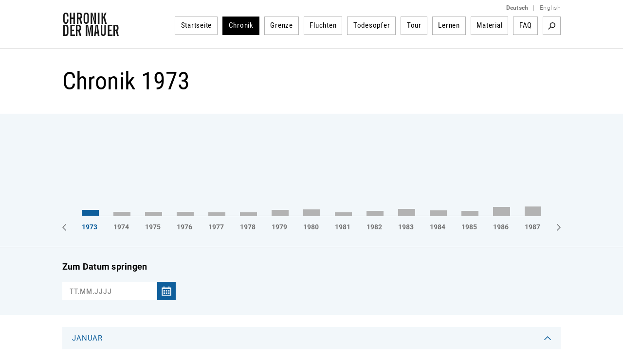

--- FILE ---
content_type: text/html; charset=utf-8
request_url: https://www.chronik-der-mauer.de/chronik/_year1973/_month1/?month=1&year=1973&opennid=172589&moc=1
body_size: 20345
content:

<!DOCTYPE html>
<html lang="de">

<head>
<meta charset="UTF-8">
<meta name="robots" content="index, follow" />
<meta name="author" content="Bundeszentrale f&uuml;r politische Bildung" />
<meta name="revisit-after" content="1 day" />
<meta content="width=device-width, initial-scale=1.0, user-scalable=no" name="viewport" />
<meta name="description" content="Geschichte der Berliner Mauer vom Mauerbau bis Mauerfall und Wiedervereinigung. Gelungene und gescheiterte Fluchten sowie Portraits von Todesopfern der Berliner Mauer dargestellt durch Texte, Dokumente, Fotos und Videos." />
<meta name="keywords" content="Berliner Mauer, Mauer, Mauerbau, 13. August 1961, Mauerfall, 9. November 1989, Grenzanlagen DDR, Grenzanlagen Berlin, Grenze Berlin, Flucht Mauer, Flüchtling Mauer, Flucht DDR, Flüchtling DDR, Fluchtgeschichten, Todesstreifen, Todesopfer Berliner Mauer, Mauertote, Grenztruppen, geteilte Stadt, West-Berlin, Ost-Berlin, Kalter Krieg, Geschichte der Teilung, Deutsche Teilung, Spuren Berliner Mauer, Mauerreste, Wiedervereinigung, Wende" />
<link rel="canonical" href="http:/www.chronik-der-mauer.de/chronik/_year1973/_month1/" />
<title>Chronik 1973  | Chronik der Mauer</title>

<link type="text/css" rel="stylesheet" href="/sites/default/files/css/css_Ez4k1BF_sseh3wN7pOUtr8WE85DZR8uVtpbL8acgF98.css?A4ABC" media="all" />
<link type="text/css" rel="stylesheet" href="/sites/default/files/css/css_eSc6BjSf_O2yKk0Ygp6PX2zynGDxsJtNC7d82qNaoO4.css?A4ABC" media="print" />

<!--[if lte IE 6]>
<link type="text/css" rel="stylesheet" href="/sites/default/files/css/css_47DEQpj8HBSa-_TImW-5JCeuQeRkm5NMpJWZG3hSuFU.css?A4ABC" media="all" />
<![endif]-->
<script type="text/javascript" src="/sites/default/files/js/js_Xf3xz9t-QY7ud3sZd2RVAmyd2zv0coCg8JkIj33rvqk.js?A4ABC"></script>
<script type="text/javascript" src="/sites/default/files/js/js_lzljvXW_O98rBqSWMwogCpc_mHZKMdtofun4Hu_VbTY.js?A4ABC"></script>
<script type="text/javascript" src="/sites/default/files/js/js_yYsDHBh5w0ydEJzfqO8Xhh3ZAFjd9s8UA0NpVU8ejfc.js?A4ABC"></script>
<script type="text/javascript">
<!--//--><![CDATA[//><!--
jQuery.extend(Drupal.settings, {"basePath":"\/","pathPrefix":"","setHasJsCookie":0,"ajaxPageState":{"js":{"misc\/jquery.js?A4ABC":1,"misc\/jquery.once.js?A4ABC":1,"misc\/drupal.js?A4ABC":1,"public:\/\/languages\/de_ljbDTsSNwowOk67T2yOlY0IuwAIt_JcZI8G-VKBTTYo.js?A4ABC":1,"sites\/all\/themes\/bpb\/js\/jquery-1.10.2.min.js?A4ABC":1,"sites\/all\/themes\/bpb\/js\/jquery-migrate-1.2.1.min.js?A4ABC":1,"sites\/all\/themes\/bpb\/js\/jquery-ui.min.js?A4ABC":1,"sites\/all\/themes\/bpb\/js\/jquery.cycle2.min.js?A4ABC":1,"sites\/all\/themes\/bpb\/js\/jquery.fancybox.js?A4ABC":1,"sites\/all\/themes\/bpb\/js\/jquery.fancybox-buttons.js?A4ABC":1,"sites\/all\/themes\/bpb\/js\/jquery.fancybox-thumbs.js?A4ABC":1,"sites\/all\/themes\/bpb\/js\/jquery.fancybox.pack.js?A4ABC":1,"sites\/all\/themes\/bpb\/js\/jquery.easing-1.3.pack.js?A4ABC":1,"sites\/all\/themes\/bpb\/js\/custom-slider.js?A4ABC":1,"sites\/all\/themes\/bpb\/js\/jwplayer.js?A4ABC":1,"sites\/all\/themes\/bpb\/js\/jquery.event.move.js?A4ABC":1,"sites\/all\/themes\/bpb\/js\/jquery.twentytwenty.js?A4ABC":1,"sites\/all\/themes\/bpb\/js\/jquery.mousewheel.min.js?A4ABC":1,"sites\/all\/themes\/bpb\/js\/cdm.js?A4ABC":1,"sites\/all\/themes\/bpb\/js\/jquery.rwdImageMaps.min.js?A4ABC":1,"sites\/all\/themes\/bpb\/js\/lazysizes.min.js?A4ABC":1,"sites\/all\/themes\/bpb\/js\/videojs\/video.minified.js?A4ABC":1,"sites\/all\/themes\/bpb\/js\/videojs\/videojs-flash.min.js?A4ABC":1,"sites\/all\/themes\/bpb\/js\/videojs\/lang\/de.js?A4ABC":1},"css":{"sites\/all\/themes\/bpb\/css\/foundation.css":1,"sites\/all\/themes\/bpb\/css\/twentytwenty.css":1,"sites\/all\/themes\/bpb\/css\/jquery-ui.min.css":1,"sites\/all\/themes\/bpb\/css\/videojs\/video-js.css":1,"sites\/all\/themes\/bpb\/css\/videojs\/videojs-custom.css":1,"sites\/all\/themes\/bpb\/css\/base.css":1,"sites\/all\/themes\/bpb\/css\/maccaco\/projekktor.style.css":1,"sites\/all\/themes\/bpb\/font-awesome\/css\/font-awesome.min.css":1,"sites\/all\/themes\/bpb\/css\/print.css":1,"sites\/all\/themes\/bpb\/css\/ie6.css":1}}});
//--><!]]>
</script>
    <!--[if lte IE 8]>
    <style type='text/css'>
    #navi .subnavi_akteure,
	#navi .subnavi_termine {
	    border-width: 0 1px 1px 1px;
	    border-style: solid;
	    border-color: #666;
	}
    </style>
    <![endif]-->

    <!--[if IE 7]>
    <style type='text/css'>
    #navi {
       z-index: 200;
    }
    #navi ul {
       z-index: 201;
    }
    #navi ul li {
       z-index: 202;
    }
    #navi ul li ul {
       z-index: 203;
    }
    #navi ul li ul li {
       z-index: 204;
    }
    .imageflow .caption {
        left: 0px;
    }
    </style>
    <![endif]-->

    <!--[if lte IE 6]>
    <style type='text/css'>
    #slider,
	.ie6hide,
	.portlet .date,
	.mediaicon {
        display: none !important;
    }
    </style>
    <![endif]-->

    <!-- FAVICON ICO - IE 6-9 
    <link rel='shortcut icon' type='image/x-icon' href='/sites/all/themes/bpb/img/favicon/favicon-16x16.ico'>
    <link rel='shortcut icon' type='image/x-icon' href='/sites/all/themes/bpb/img/favicon/favicon-32x32.ico'>
    <link rel='shortcut icon' type='image/x-icon' href='/sites/all/themes/bpb/img/favicon/favicon-48x48.ico'>
    -->

    <!-- FAVICON ICO -->
    <link rel='shortcut icon' type='image/x-icon' href='/sites/all/themes/bpb/img/favicon/favicon.ico'>
    <link rel='icon' type='image/x-icon' href='/sites/all/themes/bpb/img/favicon/favicon.ico'>

    <!-- FAVICON GIF/PNG - modern desktop browsers -->
    <link rel='icon' type='image/gif' href='/sites/all/themes/bpb/img/favicon/favicon.gif'>
    <link rel='icon' type='image/png' href='/sites/all/themes/bpb/img/favicon/favicon.png'>
    <link rel='icon' type='image/png' sizes='16x16' href='/sites/all/themes/bpb/img/favicon/favicon-16x16.png'>
    <link rel='icon' type='image/png' sizes='32x32' href='/sites/all/themes/bpb/img/favicon/favicon-32x32.png'>
    <link rel='icon' type='image/png' sizes='48x48' href='/sites/all/themes/bpb/img/favicon/favicon-48x48.png'>
    <link rel='icon' type='image/png' sizes='57x57' href='/sites/all/themes/bpb/img/favicon/favicon-57x57.png'>
    <link rel='icon' type='image/png' sizes='76x76' href='/sites/all/themes/bpb/img/favicon/favicon-76x76.png'>
    <link rel='icon' type='image/png' sizes='128x128' href='/sites/all/themes/bpb/img/favicon/favicon-128x128.png'>
    <link rel='icon' type='image/png' sizes='96x96' href='/sites/all/themes/bpb/img/favicon/favicon-96x96.png'>
    <link rel='icon' type='image/png' sizes='160x160' href='/sites/all/themes/bpb/img/favicon/favicon-160x160.png'>
    <link rel='icon' type='image/png' sizes='192x192' href='/sites/all/themes/bpb/img/favicon/favicon-192x192.png'>
    <link rel='icon' type='image/png' sizes='196x196' href='/sites/all/themes/bpb/img/favicon/favicon-196x196.png'>
    <link rel='icon' type='image/png' sizes='228x228' href='/sites/all/themes/bpb/img/favicon/favicon-228x228.png'>

    <!-- FAVICON PNG - iOS Safari (Apple Touch Icon) -->
    <meta name='apple-mobile-web-app-title' content='Chronik der Mauer'/>
    <link rel='apple-touch-icon' href='/sites/all/themes/bpb/img/favicon/apple-touch-icon.png'>
    <link rel='apple-touch-icon' href='/sites/all/themes/bpb/img/favicon/apple-touch-icon-precomposed.png'>
    <link rel='apple-touch-icon' sizes='57x57' href='/sites/all/themes/bpb/img/favicon/favicon-57x57.png'>
    <link rel='apple-touch-icon' sizes='60x60' href='/sites/all/themes/bpb/img/favicon/favicon-60x60.png'>
    <link rel='apple-touch-icon' sizes='72x72' href='/sites/all/themes/bpb/img/favicon/favicon-72x72.png'>
    <link rel='apple-touch-icon' sizes='76x76'   href='/sites/all/themes/bpb/img/favicon/favicon-76x76.png'/>
    <link rel='apple-touch-icon' sizes='114x114' href='/sites/all/themes/bpb/img/favicon/favicon-114x114.png'>
    <link rel='apple-touch-icon' sizes='120x120' href='/sites/all/themes/bpb/img/favicon/favicon-120x120.png'/>
    <link rel='apple-touch-icon' sizes='128x128' href='/sites/all/themes/bpb/img/favicon/favicon-128x128.png'>
    <link rel='apple-touch-icon' sizes='144x144' href='/sites/all/themes/bpb/img/favicon/favicon-144x144.png'>
    <link rel='apple-touch-icon' sizes='152x152' href='/sites/all/themes/bpb/img/favicon/favicon-152x152.png'/>
    <link rel='apple-touch-icon' sizes='180x180' href='/sites/all/themes/bpb/img/favicon/favicon-180x180.png'/>

    <!-- FAVICON JSON - Android Chrome (Web App) -->
    <link rel='manifest' href='/sites/all/themes/bpb/img/favicon/favicon.json'>
    <link rel='manifest' href='/site.webmanifest'>

    <!-- FAVICON SVG - Mac OS Safari (Pinned Tab) -->
    <link rel='mask-icon' href='/sites/all/themes/bpb/img/favicon/favicon.svg' color='#0e5f9c'>

    <!-- FAVICON PNG - Windows 8.1 and 10 -->
    <meta name='application-name' content='Chronik der Mauer' />
    <meta name='msapplication-config' content='/sites/all/themes/bpb/img/favicon/favicon.xml' />
    <meta name='msapplication-TileImage' content='/sites/all/themes/bpb/img/favicon/favicon-144x144.png' />
    <meta name='msapplication-TileColor' content='#0e5f9c' />
    <meta name='msapplication-navbutton-color' content='#ffffff'>
    <meta name='msapplication-tooltip' content='Chronik der Mauer'/>
    <meta name='msapplication-square70x70logo' content='/sites/all/themes/bpb/img/favicon/favicon-70x70.png'>
    <meta name='msapplication-square144x144logo' content='/sites/all/themes/bpb/img/favicon/favicon-144x144.png'>
    <meta name='msapplication-square150x150logo' content='/sites/all/themes/bpb/img/favicon/favicon-150x150.png'>
    <meta name='msapplication-wide310x150logo' content='/sites/all/themes/bpb/img/favicon/favicon-310x150.png'>
    <meta name='msapplication-square310x310logo' content='/sites/all/themes/bpb/img/favicon/favicon-310x310.png'>

</head>
        <body class="html" >
        <!-- 12.05.2025 10:26:58 //-->
            
<!-- TOP-CONTAINER BEGIN -->
<header id='top-container' class=''>
    <div id='page-header'>
        <div id='logo'>
            <a href='/' title='Startseite'>
                <img class='logo' width='117' height='50' alt='Logo: Chronik der Mauer' src='/sites/all/themes/bpb/img/logo.png' />
            </a>
        </div>
        <div class='nav-bar' >
            <div class='language-switcher'>
                <ul>
                    <li><a href="/" class="language"><strong>Deutsch</strong></a></li>
                    <li><span class="language">|</span></li>
                    <li><a href="/en/" class="language">English</a></li>
                </ul>
            </div>


    <nav id="navigation">
        <ul>
<li class="navigation-item " id="highlight-160523"><a href="/">Startseite</a>
                                </li><li class="navigation-item active"><a href="/chronik/">Chronik</a>                </li><li class="navigation-item " id="highlight-160516"><a href="/grenze/">Grenze</a>                </li><li class="navigation-item " id="highlight-160517"><a href="/fluchten/">Fluchten</a>                </li><li class="navigation-item " id="highlight-160518"><a href="/todesopfer/">Todesopfer</a>                </li><li class="navigation-item " id="highlight-160519"><a href="/guidedtour/">Tour</a>                </li><li class="navigation-item " id="highlight-166384"><a href="/lernen/">Lernen</a>                </li><li class="navigation-item " id="highlight-160521"><a href="/material/">Material</a>                </li><li class="navigation-item " id="highlight-183817"><a href="/183817/faq">FAQ</a>                </li>        </ul>
                <div id='searchbox'>

            <div class='search-activate search-start'><a href="/suche/" target='_self' title='Suchbegriff'>Suchbegriff</a></div>
            <form id='search-form' class='hidden-search' method='get' action="/suche/">
                <div class='inline input'>
                    <input class="search-inputbox" name="suchwort" placeholder="Suchbegriff" type='text' />
                </div>
                <div class='inline close search-close'>Close</div>
                <div class='inline submit'>
                    <input alt='Suchen' class='searchSubmitBox search-start' value='Search' type='image' name='action' title='Suchbegriff' src='/sites/all/themes/bpb/img/empty.png'/>
                </div>
            </form>
        </div>
            </nav><!-- END NAVIGATION-->
    <script type='text/javascript'>
        $(document).ready(
            function() {
                var width = -20 - 36 + 10;
                var done = false;
                $('.search-activate').on('click', function(event) {
                    var counter = 1;
                    event.preventDefault();
                    var list = $('#navigation ul').children().get().reverse();
                    $.each( list, function( key, value ) {
                        if (counter <= 3) {
                            width += $(value).children().width() + 26;
                            $(value).hide();
                            counter++;
                        } else {
                            return false;
                        }
                    });
                    if(!done) {
                        $('.search-inputbox').css('width', width);
                    }
                    done = true;
                    $('.search-activate').hide();
                    $('.searchSubmitBox').css('display', 'block');
                    $('#search-form').show();
                });
                $('.search-close').on('click', function(event) {
                    $('#search-form').hide();
                    var list = $('#navigation ul').children();
                    $.each( list, function( key, value ) {
                        $(value).show();
                        $('.search-activate').show();
                    });
                });
                $('.search-inputbox').focus(function() {
                    $(this).val('');
                });
            }
        );
    </script>
<!-- cachetime[inc_navi] 1764925758-05.12.2025 10:09:18//-->

        </div>
        <a class='hamburger-button' href='?openNavi=1'></a>
        <script>
        $('.hamburger-button').on('click', function() {
            $('.nav-bar').animate({
                    height: "toggle"
                }, 1000, function() {
                    if (!$('.hamburger-button').hasClass('active')) {
                        $('.hamburger-button').addClass('active');
                        $('#top-container').addClass('no-fix');
                        window.scrollTo(0, 0);
                    } else {
                        $('.hamburger-button').removeClass('active');
                        $('#top-container').removeClass('no-fix');
                    }
                }
            );

            return false;
        });
        </script>
    </div>

    <div class='clear'></div>
    <div class='page-border-top'></div>
</header>
<div id="top-container-scrollable"></div>
<!-- TOP-CONTAINER END -->
<!-- CONTAINER BEGIN -->


<main id='container' class=''>
    <div id='top'></div>
    <div id='outer_wrapper'>
        <div id='content-full-width'


        >


            <div class='breadcrump '>
                <div id="printurl" style="display:none">
                    <img class='logo' width='117' height='50' alt='Logo: Chronik der Mauer' src='/sites/all/themes/bpb/img/logo.png' />
                    URL: http://www.chronik-der-mauer.de/chronik/                </div>
                <span id="printpfad" style="display:none">Pfad: </span>


                <span title='Chronik'>
Chronik
                </span>

            </div>

        </div>
        <div class='clear'></div>


<h1>Chronik 1973</h1>
<div class='teaser-marginalspalte teaser-allgemein teaser-filter'>
    <div class='teaser-content teaser-timeline'>
        <!-- Url Parameter fuer reverse List uebergeben und auswerten -->
        <div class='switch-order'><a href="#">Zeitleiste umkehren</a></div>
        <div class='years-container'>
            <div class='years-subcontainer' style='left: -780px'>
                <ul class="year-bars">



                <a href="/chronik/_year1961/_month1/?language=de&amp;year=1961&amp;filter=1&amp;dokument=0&amp;audio=0&amp;video=0&amp;foto=0&amp;month=1&amp;moc=1" onclick="chronikYearAjax(1961);return false;">
                    <li style='left: 0px;'>


                        <span style='height:180px' class='item-count cry-1961'><!-- --></span>


                    </li>
                </a>



                <a href="/chronik/_year1962/_month1/?language=de&amp;year=1962&amp;filter=1&amp;dokument=0&amp;audio=0&amp;video=0&amp;foto=0&amp;month=1&amp;moc=1" onclick="chronikYearAjax(1962);return false;">
                    <li style='left: 65px;'>


                        <span style='height:14.385964912281px' class='item-count cry-1962'><!-- --></span>


                    </li>
                </a>



                <a href="/chronik/_year1963/_month1/?language=de&amp;year=1963&amp;filter=1&amp;dokument=0&amp;audio=0&amp;video=0&amp;foto=0&amp;month=1&amp;moc=1" onclick="chronikYearAjax(1963);return false;">
                    <li style='left: 130px;'>


                        <span style='height:8.4210526315789px' class='item-count cry-1963'><!-- --></span>


                    </li>
                </a>



                <a href="/chronik/_year1964/_month1/?language=de&amp;year=1964&amp;filter=1&amp;dokument=0&amp;audio=0&amp;video=0&amp;foto=0&amp;month=1&amp;moc=1" onclick="chronikYearAjax(1964);return false;">
                    <li style='left: 195px;'>


                        <span style='height:5.9649122807018px' class='item-count cry-1964'><!-- --></span>


                    </li>
                </a>



                <a href="/chronik/_year1965/_month1/?language=de&amp;year=1965&amp;filter=1&amp;dokument=0&amp;audio=0&amp;video=0&amp;foto=0&amp;month=1&amp;moc=1" onclick="chronikYearAjax(1965);return false;">
                    <li style='left: 260px;'>


                        <span style='height:6.3157894736842px' class='item-count cry-1965'><!-- --></span>


                    </li>
                </a>



                <a href="/chronik/_year1966/_month2/?language=de&amp;year=1966&amp;filter=1&amp;dokument=0&amp;audio=0&amp;video=0&amp;foto=0&amp;month=2&amp;moc=1" onclick="chronikYearAjax(1966);return false;">
                    <li style='left: 325px;'>


                        <span style='height:7.719298245614px' class='item-count cry-1966'><!-- --></span>


                    </li>
                </a>



                <a href="/chronik/_year1967/_month2/?language=de&amp;year=1967&amp;filter=1&amp;dokument=0&amp;audio=0&amp;video=0&amp;foto=0&amp;month=2&amp;moc=1" onclick="chronikYearAjax(1967);return false;">
                    <li style='left: 390px;'>


                        <span style='height:5.9649122807018px' class='item-count cry-1967'><!-- --></span>


                    </li>
                </a>



                <a href="/chronik/_year1968/_month2/?language=de&amp;year=1968&amp;filter=1&amp;dokument=0&amp;audio=0&amp;video=0&amp;foto=0&amp;month=2&amp;moc=1" onclick="chronikYearAjax(1968);return false;">
                    <li style='left: 455px;'>


                        <span style='height:4.9122807017544px' class='item-count cry-1968'><!-- --></span>


                    </li>
                </a>



                <a href="/chronik/_year1969/_month2/?language=de&amp;year=1969&amp;filter=1&amp;dokument=0&amp;audio=0&amp;video=0&amp;foto=0&amp;month=2&amp;moc=1" onclick="chronikYearAjax(1969);return false;">
                    <li style='left: 520px;'>


                        <span style='height:4.9122807017544px' class='item-count cry-1969'><!-- --></span>


                    </li>
                </a>



                <a href="/chronik/_year1970/_month3/?language=de&amp;year=1970&amp;filter=1&amp;dokument=0&amp;audio=0&amp;video=0&amp;foto=0&amp;month=3&amp;moc=1" onclick="chronikYearAjax(1970);return false;">
                    <li style='left: 585px;'>


                        <span style='height:4.5614035087719px' class='item-count cry-1970'><!-- --></span>


                    </li>
                </a>



                <a href="/chronik/_year1971/_month1/?language=de&amp;year=1971&amp;filter=1&amp;dokument=0&amp;audio=0&amp;video=0&amp;foto=0&amp;month=1&amp;moc=1" onclick="chronikYearAjax(1971);return false;">
                    <li style='left: 650px;'>


                        <span style='height:5.9649122807018px' class='item-count cry-1971'><!-- --></span>


                    </li>
                </a>



                <a href="/chronik/_year1972/_month1/?language=de&amp;year=1972&amp;filter=1&amp;dokument=0&amp;audio=0&amp;video=0&amp;foto=0&amp;month=1&amp;moc=1" onclick="chronikYearAjax(1972);return false;">
                    <li style='left: 715px;'>


                        <span style='height:5.6140350877193px' class='item-count cry-1972'><!-- --></span>


                    </li>
                </a>



                <a href="/chronik/_year1973/_month1/?language=de&amp;year=1973&amp;filter=1&amp;dokument=0&amp;audio=0&amp;video=0&amp;foto=0&amp;month=1&amp;moc=1" onclick="chronikYearAjax(1973);return false;">
                    <li style='left: 780px;'>

                        <span style='height:11.929824561404px' class='item-count active cry-1973'><!-- --></span>


                    </li>
                </a>



                <a href="/chronik/_year1974/_month1/?language=de&amp;year=1974&amp;filter=1&amp;dokument=0&amp;audio=0&amp;video=0&amp;foto=0&amp;month=1&amp;moc=1" onclick="chronikYearAjax(1974);return false;">
                    <li style='left: 845px;'>


                        <span style='height:7.719298245614px' class='item-count cry-1974'><!-- --></span>


                    </li>
                </a>



                <a href="/chronik/_year1975/_month1/?language=de&amp;year=1975&amp;filter=1&amp;dokument=0&amp;audio=0&amp;video=0&amp;foto=0&amp;month=1&amp;moc=1" onclick="chronikYearAjax(1975);return false;">
                    <li style='left: 910px;'>


                        <span style='height:8.0701754385965px' class='item-count cry-1975'><!-- --></span>


                    </li>
                </a>



                <a href="/chronik/_year1976/_month2/?language=de&amp;year=1976&amp;filter=1&amp;dokument=0&amp;audio=0&amp;video=0&amp;foto=0&amp;month=2&amp;moc=1" onclick="chronikYearAjax(1976);return false;">
                    <li style='left: 975px;'>


                        <span style='height:8.0701754385965px' class='item-count cry-1976'><!-- --></span>


                    </li>
                </a>



                <a href="/chronik/_year1977/_month1/?language=de&amp;year=1977&amp;filter=1&amp;dokument=0&amp;audio=0&amp;video=0&amp;foto=0&amp;month=1&amp;moc=1" onclick="chronikYearAjax(1977);return false;">
                    <li style='left: 1040px;'>


                        <span style='height:7.0175438596491px' class='item-count cry-1977'><!-- --></span>


                    </li>
                </a>



                <a href="/chronik/_year1978/_month1/?language=de&amp;year=1978&amp;filter=1&amp;dokument=0&amp;audio=0&amp;video=0&amp;foto=0&amp;month=1&amp;moc=1" onclick="chronikYearAjax(1978);return false;">
                    <li style='left: 1105px;'>


                        <span style='height:7.0175438596491px' class='item-count cry-1978'><!-- --></span>


                    </li>
                </a>



                <a href="/chronik/_year1979/_month1/?language=de&amp;year=1979&amp;filter=1&amp;dokument=0&amp;audio=0&amp;video=0&amp;foto=0&amp;month=1&amp;moc=1" onclick="chronikYearAjax(1979);return false;">
                    <li style='left: 1170px;'>


                        <span style='height:12.280701754386px' class='item-count cry-1979'><!-- --></span>


                    </li>
                </a>



                <a href="/chronik/_year1980/_month1/?language=de&amp;year=1980&amp;filter=1&amp;dokument=0&amp;audio=0&amp;video=0&amp;foto=0&amp;month=1&amp;moc=1" onclick="chronikYearAjax(1980);return false;">
                    <li style='left: 1235px;'>


                        <span style='height:13.333333333333px' class='item-count cry-1980'><!-- --></span>


                    </li>
                </a>



                <a href="/chronik/_year1981/_month1/?language=de&amp;year=1981&amp;filter=1&amp;dokument=0&amp;audio=0&amp;video=0&amp;foto=0&amp;month=1&amp;moc=1" onclick="chronikYearAjax(1981);return false;">
                    <li style='left: 1300px;'>


                        <span style='height:7.0175438596491px' class='item-count cry-1981'><!-- --></span>


                    </li>
                </a>



                <a href="/chronik/_year1982/_month1/?language=de&amp;year=1982&amp;filter=1&amp;dokument=0&amp;audio=0&amp;video=0&amp;foto=0&amp;month=1&amp;moc=1" onclick="chronikYearAjax(1982);return false;">
                    <li style='left: 1365px;'>


                        <span style='height:10.175438596491px' class='item-count cry-1982'><!-- --></span>


                    </li>
                </a>



                <a href="/chronik/_year1983/_month1/?language=de&amp;year=1983&amp;filter=1&amp;dokument=0&amp;audio=0&amp;video=0&amp;foto=0&amp;month=1&amp;moc=1" onclick="chronikYearAjax(1983);return false;">
                    <li style='left: 1430px;'>


                        <span style='height:14.035087719298px' class='item-count cry-1983'><!-- --></span>


                    </li>
                </a>



                <a href="/chronik/_year1984/_month1/?language=de&amp;year=1984&amp;filter=1&amp;dokument=0&amp;audio=0&amp;video=0&amp;foto=0&amp;month=1&amp;moc=1" onclick="chronikYearAjax(1984);return false;">
                    <li style='left: 1495px;'>


                        <span style='height:11.228070175439px' class='item-count cry-1984'><!-- --></span>


                    </li>
                </a>



                <a href="/chronik/_year1985/_month1/?language=de&amp;year=1985&amp;filter=1&amp;dokument=0&amp;audio=0&amp;video=0&amp;foto=0&amp;month=1&amp;moc=1" onclick="chronikYearAjax(1985);return false;">
                    <li style='left: 1560px;'>


                        <span style='height:10.175438596491px' class='item-count cry-1985'><!-- --></span>


                    </li>
                </a>



                <a href="/chronik/_year1986/_month1/?language=de&amp;year=1986&amp;filter=1&amp;dokument=0&amp;audio=0&amp;video=0&amp;foto=0&amp;month=1&amp;moc=1" onclick="chronikYearAjax(1986);return false;">
                    <li style='left: 1625px;'>


                        <span style='height:17.543859649123px' class='item-count cry-1986'><!-- --></span>


                    </li>
                </a>



                <a href="/chronik/_year1987/_month1/?language=de&amp;year=1987&amp;filter=1&amp;dokument=0&amp;audio=0&amp;video=0&amp;foto=0&amp;month=1&amp;moc=1" onclick="chronikYearAjax(1987);return false;">
                    <li style='left: 1690px;'>


                        <span style='height:18.947368421053px' class='item-count cry-1987'><!-- --></span>


                    </li>
                </a>



                <a href="/chronik/_year1988/_month1/?language=de&amp;year=1988&amp;filter=1&amp;dokument=0&amp;audio=0&amp;video=0&amp;foto=0&amp;month=1&amp;moc=1" onclick="chronikYearAjax(1988);return false;">
                    <li style='left: 1755px;'>


                        <span style='height:23.859649122807px' class='item-count cry-1988'><!-- --></span>


                    </li>
                </a>



                <a href="/chronik/_year1989/_month1/?language=de&amp;year=1989&amp;filter=1&amp;dokument=0&amp;audio=0&amp;video=0&amp;foto=0&amp;month=1&amp;moc=1" onclick="chronikYearAjax(1989);return false;">
                    <li style='left: 1820px;'>


                        <span style='height:99.649122807018px' class='item-count cry-1989'><!-- --></span>


                    </li>
                </a>



                <a href="/chronik/_year1990/_month1/?language=de&amp;year=1990&amp;filter=1&amp;dokument=0&amp;audio=0&amp;video=0&amp;foto=0&amp;month=1&amp;moc=1" onclick="chronikYearAjax(1990);return false;">
                    <li style='left: 1885px;'>


                        <span style='height:79.298245614035px' class='item-count cry-1990'><!-- --></span>


                    </li>
                </a>

                </ul>
                <ul class="years">
            <li id="cry1961"><a href="/chronik/_year1961/_month1/?language=de&amp;year=1961&amp;filter=1&amp;dokument=0&amp;audio=0&amp;video=0&amp;foto=0&amp;month=1&amp;moc=1" onclick="chronikYearAjax(1961);return false;">1961</a></li><li id="cry1962"><a href="/chronik/_year1962/_month1/?language=de&amp;year=1962&amp;filter=1&amp;dokument=0&amp;audio=0&amp;video=0&amp;foto=0&amp;month=1&amp;moc=1" onclick="chronikYearAjax(1962);return false;">1962</a></li><li id="cry1963"><a href="/chronik/_year1963/_month1/?language=de&amp;year=1963&amp;filter=1&amp;dokument=0&amp;audio=0&amp;video=0&amp;foto=0&amp;month=1&amp;moc=1" onclick="chronikYearAjax(1963);return false;">1963</a></li><li id="cry1964"><a href="/chronik/_year1964/_month1/?language=de&amp;year=1964&amp;filter=1&amp;dokument=0&amp;audio=0&amp;video=0&amp;foto=0&amp;month=1&amp;moc=1" onclick="chronikYearAjax(1964);return false;">1964</a></li><li id="cry1965"><a href="/chronik/_year1965/_month1/?language=de&amp;year=1965&amp;filter=1&amp;dokument=0&amp;audio=0&amp;video=0&amp;foto=0&amp;month=1&amp;moc=1" onclick="chronikYearAjax(1965);return false;">1965</a></li><li id="cry1966"><a href="/chronik/_year1966/_month2/?language=de&amp;year=1966&amp;filter=1&amp;dokument=0&amp;audio=0&amp;video=0&amp;foto=0&amp;month=2&amp;moc=1" onclick="chronikYearAjax(1966);return false;">1966</a></li><li id="cry1967"><a href="/chronik/_year1967/_month2/?language=de&amp;year=1967&amp;filter=1&amp;dokument=0&amp;audio=0&amp;video=0&amp;foto=0&amp;month=2&amp;moc=1" onclick="chronikYearAjax(1967);return false;">1967</a></li><li id="cry1968"><a href="/chronik/_year1968/_month2/?language=de&amp;year=1968&amp;filter=1&amp;dokument=0&amp;audio=0&amp;video=0&amp;foto=0&amp;month=2&amp;moc=1" onclick="chronikYearAjax(1968);return false;">1968</a></li><li id="cry1969"><a href="/chronik/_year1969/_month2/?language=de&amp;year=1969&amp;filter=1&amp;dokument=0&amp;audio=0&amp;video=0&amp;foto=0&amp;month=2&amp;moc=1" onclick="chronikYearAjax(1969);return false;">1969</a></li><li id="cry1970"><a href="/chronik/_year1970/_month3/?language=de&amp;year=1970&amp;filter=1&amp;dokument=0&amp;audio=0&amp;video=0&amp;foto=0&amp;month=3&amp;moc=1" onclick="chronikYearAjax(1970);return false;">1970</a></li><li id="cry1971"><a href="/chronik/_year1971/_month1/?language=de&amp;year=1971&amp;filter=1&amp;dokument=0&amp;audio=0&amp;video=0&amp;foto=0&amp;month=1&amp;moc=1" onclick="chronikYearAjax(1971);return false;">1971</a></li><li id="cry1972"><a href="/chronik/_year1972/_month1/?language=de&amp;year=1972&amp;filter=1&amp;dokument=0&amp;audio=0&amp;video=0&amp;foto=0&amp;month=1&amp;moc=1" onclick="chronikYearAjax(1972);return false;">1972</a></li><li id="cry1973"><a class='active' href="/chronik/_year1973/_month1/?language=de&amp;year=1973&amp;filter=1&amp;dokument=0&amp;audio=0&amp;video=0&amp;foto=0&amp;month=1&amp;moc=1" onclick="chronikYearAjax(1973);return false;">1973</a></li><li id="cry1974"><a href="/chronik/_year1974/_month1/?language=de&amp;year=1974&amp;filter=1&amp;dokument=0&amp;audio=0&amp;video=0&amp;foto=0&amp;month=1&amp;moc=1" onclick="chronikYearAjax(1974);return false;">1974</a></li><li id="cry1975"><a href="/chronik/_year1975/_month1/?language=de&amp;year=1975&amp;filter=1&amp;dokument=0&amp;audio=0&amp;video=0&amp;foto=0&amp;month=1&amp;moc=1" onclick="chronikYearAjax(1975);return false;">1975</a></li><li id="cry1976"><a href="/chronik/_year1976/_month2/?language=de&amp;year=1976&amp;filter=1&amp;dokument=0&amp;audio=0&amp;video=0&amp;foto=0&amp;month=2&amp;moc=1" onclick="chronikYearAjax(1976);return false;">1976</a></li><li id="cry1977"><a href="/chronik/_year1977/_month1/?language=de&amp;year=1977&amp;filter=1&amp;dokument=0&amp;audio=0&amp;video=0&amp;foto=0&amp;month=1&amp;moc=1" onclick="chronikYearAjax(1977);return false;">1977</a></li><li id="cry1978"><a href="/chronik/_year1978/_month1/?language=de&amp;year=1978&amp;filter=1&amp;dokument=0&amp;audio=0&amp;video=0&amp;foto=0&amp;month=1&amp;moc=1" onclick="chronikYearAjax(1978);return false;">1978</a></li><li id="cry1979"><a href="/chronik/_year1979/_month1/?language=de&amp;year=1979&amp;filter=1&amp;dokument=0&amp;audio=0&amp;video=0&amp;foto=0&amp;month=1&amp;moc=1" onclick="chronikYearAjax(1979);return false;">1979</a></li><li id="cry1980"><a href="/chronik/_year1980/_month1/?language=de&amp;year=1980&amp;filter=1&amp;dokument=0&amp;audio=0&amp;video=0&amp;foto=0&amp;month=1&amp;moc=1" onclick="chronikYearAjax(1980);return false;">1980</a></li><li id="cry1981"><a href="/chronik/_year1981/_month1/?language=de&amp;year=1981&amp;filter=1&amp;dokument=0&amp;audio=0&amp;video=0&amp;foto=0&amp;month=1&amp;moc=1" onclick="chronikYearAjax(1981);return false;">1981</a></li><li id="cry1982"><a href="/chronik/_year1982/_month1/?language=de&amp;year=1982&amp;filter=1&amp;dokument=0&amp;audio=0&amp;video=0&amp;foto=0&amp;month=1&amp;moc=1" onclick="chronikYearAjax(1982);return false;">1982</a></li><li id="cry1983"><a href="/chronik/_year1983/_month1/?language=de&amp;year=1983&amp;filter=1&amp;dokument=0&amp;audio=0&amp;video=0&amp;foto=0&amp;month=1&amp;moc=1" onclick="chronikYearAjax(1983);return false;">1983</a></li><li id="cry1984"><a href="/chronik/_year1984/_month1/?language=de&amp;year=1984&amp;filter=1&amp;dokument=0&amp;audio=0&amp;video=0&amp;foto=0&amp;month=1&amp;moc=1" onclick="chronikYearAjax(1984);return false;">1984</a></li><li id="cry1985"><a href="/chronik/_year1985/_month1/?language=de&amp;year=1985&amp;filter=1&amp;dokument=0&amp;audio=0&amp;video=0&amp;foto=0&amp;month=1&amp;moc=1" onclick="chronikYearAjax(1985);return false;">1985</a></li><li id="cry1986"><a href="/chronik/_year1986/_month1/?language=de&amp;year=1986&amp;filter=1&amp;dokument=0&amp;audio=0&amp;video=0&amp;foto=0&amp;month=1&amp;moc=1" onclick="chronikYearAjax(1986);return false;">1986</a></li><li id="cry1987"><a href="/chronik/_year1987/_month1/?language=de&amp;year=1987&amp;filter=1&amp;dokument=0&amp;audio=0&amp;video=0&amp;foto=0&amp;month=1&amp;moc=1" onclick="chronikYearAjax(1987);return false;">1987</a></li><li id="cry1988"><a href="/chronik/_year1988/_month1/?language=de&amp;year=1988&amp;filter=1&amp;dokument=0&amp;audio=0&amp;video=0&amp;foto=0&amp;month=1&amp;moc=1" onclick="chronikYearAjax(1988);return false;">1988</a></li><li id="cry1989"><a href="/chronik/_year1989/_month1/?language=de&amp;year=1989&amp;filter=1&amp;dokument=0&amp;audio=0&amp;video=0&amp;foto=0&amp;month=1&amp;moc=1" onclick="chronikYearAjax(1989);return false;">1989</a></li><li id="cry1990"><a href="/chronik/_year1990/_month1/?language=de&amp;year=1990&amp;filter=1&amp;dokument=0&amp;audio=0&amp;video=0&amp;foto=0&amp;month=1&amp;moc=1" onclick="chronikYearAjax(1990);return false;">1990</a></li>                </ul>
            </div>
        </div>


        <a href="/chronik/_year1974/_month1/?language=de&amp;year=1974&amp;month=1&amp;moc=1" class='filter-arrow filter-right'></a>
        <a href="/chronik/_year1972/_month1/?language=de&amp;year=1972&amp;month=1&amp;moc=1" class='filter-arrow filter-left'></a>
        <div class='filter-border'></div>

<script type="text/javascript">
<!--
//<![CDATA[

$(function() {
    var width   = $('.years li').width();
    var left    = width * (-12);
    var maxLeft = (-15) * width;

    if (left < maxLeft) {
        if ($(window).width() > 1060) {
            left = maxLeft;
        }
    }

    $('.years-subcontainer').css('left', left + 'px');

    $(window).resize(function() {
        var width   = $('.years li').width();
        var left    = width * (-12);
        var maxLeft = (-15) * width;

        if (left < maxLeft) {
            if ($(window).width() > 1060) {
                left = maxLeft;
            }
        }

        $('.years-subcontainer').css('left', left + 'px');
    });
    var completedLeft = true;

    $('.filter-left').click(function() {
        var currentLeft = parseInt($('.teaser-filter .years-subcontainer').css('left'));
        var nextStep    = (Math.ceil($('.years-container').width() / $('.teaser-filter .years li').width()) - 1) * $('.teaser-filter .years li').width();

        if (completedLeft && (currentLeft < 0)) {
            $('.teaser-filter .years-subcontainer').animate({
                left: "+=" + nextStep,
            }, {
                duration: 1000,
                start : function() {
                    completedLeft = false;
                },
                complete : function() {
                    completedLeft = true;
                },
                step : function() {
                    currentLeft = parseInt($('.teaser-filter .years-subcontainer').css('left'));

                    if (currentLeft > 0) {
                        $('.teaser-filter .years-subcontainer').stop();

                        setTimeout(function() {
                            $('.teaser-filter .years-subcontainer').css('left', '0');
                        }, 100);

                        completedLeft = true;
                    }
                }
            });
        }

        return false;
    });

    var completedRight = true;

    $('.filter-right').click(function() {
        var currentLeft = parseInt($('.teaser-filter .years-subcontainer').css('left'));
        var nextStep    = (Math.ceil($('.years-container').width() / $('.teaser-filter .years li').width()) - 1) * $('.teaser-filter .years li').width()
        var minLeft     = $('.years-container').width() - $('.years-subcontainer').width();

        if (completedRight && (currentLeft > minLeft)) {
            $('.teaser-filter .years-subcontainer').animate({
                left: "-=" + nextStep,
            }, {
                duration: 1000,
                start : function() {
                    completedRight = false;
                },
                complete : function() {
                    completedRight = true;
                },
                step : function() {
                    currentLeft = parseInt($('.teaser-filter .years-subcontainer').css('left'));

                    if (currentLeft < minLeft) {
                        $('.teaser-filter .years-subcontainer').stop();

                        completedRight = true;
                    }
                }
            });
        }

        return false;
    });
});



            var ajaxYearUrl     = '/ajax/167524';
            var ajaxFilterUrl     = '&filter=1&dokument=0&audio=0&video=0&foto=0';
            function chronikYearAjax(year) {
                chronikAjaxUrl = ajaxYearUrl+'?language=de&year='+year+ajaxFilterUrl

                $.get(chronikAjaxUrl, function( data ) {
                    // Ist selbst wieder in sich enthalten
                    $("div.chronik-flow" ).html( data );
                    $("div.chronik-flow" ).css('top', '0px');

                    $('ul.years').find('li').each(function(){
                        $('ul.years').find('span.active').each(function(){
                            var currentElement = $(this);
                            currentElement.removeClass('active');
                        });
                    });
                    $('#cry'+ year + ' span.marker').addClass('inactive');
                    $('#cry'+ year + ' span.marker').addClass('active');
                    setTimeout(function(){ window.location.hash = "anchoryear"+year; }, 500);
                    setTimeout(function() {
                        $('.chronik-jahr-' + year + ' .liste-chronik ul li:first-child a').trigger('click');

                    }, 100);

                    // Zeitleiste aktualisieren
                    $('.years li a,.year-bars li span').removeClass('active');

                    $('li#cry' + year + ' a, .year-bars li .cry-' + year).addClass('active');

                    // Ueberschrift aktualisieren
                    $('#outer_wrapper > h1').html('Chronik ' + year);
                });

                yearsShown = [];

                if ((year >= 1961) && (year <= 1990)) {
                    yearsShown.push(year);
                    yearsShown.sort();
                }
            }

            var yearsShown       = [];
            var ajaxScrollLoading = false;

            function chronikYearAjaxScroll(year, append) {
                if ((yearsShown.indexOf(year) == -1) && (year >= 1961) && (year <= 1990)) {
                    ajaxScrollLoading = true;

                    if (append === true) {
                        $("div.chronik-flow").append('<div class=\'loading loading-bottom\'><\/div><div class=\'scoll-buffer-bottom\'><\/div>');
                    } else {
                        $("div.chronik-flow").prepend('<div class=\'loading\'><\/div><div class=\'scoll-buffer-top\'><\/div>');
                    }

                    yearsShown.push(year);
                    yearsShown.sort();

                    chronikAjaxUrl = ajaxYearUrl+'?language=de&year='+year+ajaxFilterUrl;

                    $.get(chronikAjaxUrl, function(data) {
                        $('.loading').remove();

                        if (append === true) {
                            //$("div.chronik-flow" ).html($("div.chronik-flow" ).html() + data);
                            $("div.chronik-flow" ).append(data);
                        } else {
                            //$("div.chronik-flow" ).html(data + $("div.chronik-flow" ).html());
                            $("div.chronik-flow" ).prepend(data);
                        }

                        $("div.chronik-flow" ).css('top', '0px');

                        $('ul.years').find('li').each(function(){
                            $('ul.years').find('span.active').each(function(){
                                var currentElement = $(this);
                                currentElement.removeClass('active');
                            });
                        });

                        $('#cry'+ year + ' span.marker').addClass('inactive');
                        $('#cry'+ year + ' span.marker').addClass('active');

                        ajaxScrollLoading = false;

                        /*
                        var offsetTop      = $('.teaser-timeline').offset().top;
                        var timelineHeight = $('.teaser-timeline').height();
                        var scrollTop      = $(window).scrollTop();
                        var windowHeight   = $(window).height();
                        var topNaviHeight  = $('#top-container').outerHeight(true);

                        // nur wenn Festerhoehe ausreichend ist
                        if (windowHeight >= (timelineHeight + topNaviHeight)) {
                            var newTop = scrollTop - 40;

                            $('.teaser-timeline').css('top', newTop + 'px');
                        }
                        */
                    });
                }
            }
//]]>
//-->
</script>
        <div class='clear'></div>
        <div class='filter-box'>
            <form action="/chronik/" method="get" class="" id="filter-form">
                <input type="hidden" class='input-year' name="year" value="1973" />
                <!--<input type="hidden" name="filter" value="1" />//-->
                <div class='filter-date'>
                    <div>
                        <label class="/chronik/" for="date">Zum Datum springen</label>
                        <input placeholder='TT.MM.JJJJ' type="text" maxlength="100" class="text" value="" id="date" name="date" />
                        <input type="submit" onclick="setJumpNid();return false;" class="submitbutton" value="Suchen" id="absenden" name="abschicken" />
                        </div>
                </div>
                <!--
                <div class='filter-type'>
                    <div style='margin-bottom:10px;'>Was soll gezeigt werden?</div>
                    <div>
                        <input type="checkbox" class="checkbox" value="1" id="fotos" name="foto" />
                        <label for="fotos">Fotos</label>
                    </div>
                    <div>
                        <input type="checkbox" class="checkbox" value="1" id="audio" name="audio" />
                        <label for="audio">Audio</label>
                    </div>
                    <div>
                        <input type="checkbox" class="checkbox" value="1" id="video" name="video" />
                        <label for="video">Videos</label>
                    </div>
                    <div>
                        <input type="checkbox" class="checkbox" value="1" id="dokument" name="dokument" />
                        <label for="dokument">Dokumente / Abschriften</label>
                    </div>
                </div>
                <div>
                    <input type="submit" class="submitbutton" value="Absenden" id="absenden" name="abschicken" />
                </div>-->
            </form>
        </div>
    </div>
<script type="text/javascript">
<!--
//<![CDATA[

        /**
         * Nid raussuchen in die Action mit # setzten damit dahin hingesprungen wird
         */
        function setJumpNid() {
            jumpDatum = $('#date').val();
            if ((jumpDatum != undefined) && (jumpDatum != '')) {
                datumParts = jumpDatum.split('.');
                //alert(datumParts);
                if (datumParts.length == 3) {
                    yearPart    = parseInt(datumParts[2]);
                    monthPart   = parseInt(datumParts[1])-1;
                    dayPart     = parseInt(datumParts[0]);
                    //alert(calenderData[yearPart]);
                    if (calenderData[yearPart][monthPart][dayPart]) {
                        if (calenderData[yearPart][monthPart][dayPart].length > 0) {
                            jumpNid = calenderData[yearPart][monthPart][dayPart][0];

                            $('#filter-form .input-year').val(yearPart);
                            $('#filter-form').attr('action','/chronik/?#anchornid'+jumpNid);
                        }
                    }
                }
            }

            $('#filter-form').submit();
        }

        var calenderData = {"1961":[{"1":["181306","173384"],"5":["173387"],"11":["181401"],"19":["173388"],"20":["173392"],"21":["173393"],"25":["173394"],"26":["173395"],"31":["181416"]},{"10":["173399"],"12":["173400"],"13":["173401"],"17":["173402","173403"],"28":["173398","173397"]},{"7":["173406"],"8":["173407"],"9":["173408"],"12":["173409"],"13":["173412"],"16":["173413"],"18":["173415","173416"],"20":["173417"],"23":["173418"],"24":["173420"],"25":["173404"],"27":["173422"],"28":["173423"],"31":["181417"]},{"4":["173425","173426"],"5":["181418"],"9":["173427"],"10":["173428"],"11":["173431"],"12":["173433","173434","173436"],"17":["173440"],"27":["173441"],"30":["181420"]},{"1":["173442"],"2":["173443"],"5":["173445"],"8":["173448"],"13":["173449"],"19":["173451"],"24":["173452"],"26":["173453"],"27":["173454"],"28":["173455"],"31":["173457","181421"]},{"4":["174785"],"6":["181422","174786"],"7":["174787"],"11":["174788"],"12":["174789"],"15":["174790","181423"],"16":["174791","181424","181425"],"17":["174792","181426"],"18":["174793","181427"],"19":["174794","181428"],"20":["174795"],"21":["174796"],"22":["174797"],"23":["174798"],"24":["174799","181430"],"25":["174800"],"26":["174801"],"27":["174802","181431"],"28":["174803","181432","181433","181434"],"29":["174804"],"30":["181435","174805"]},{"1":["181436","174806","181437"],"2":["174807","181438","181439"],"3":["174808","181440","181441"],"4":["174809","181442","181443","181444","181445","181446"],"5":["174810","181447"],"6":["181448","174811"],"7":["174812","181449"],"8":["174813","181450","181451"],"9":["174814","181452"],"10":["174816"],"11":["174815","181453","181454"],"12":["181455","174817","181456","181457","181458","181459"],"13":["181460","174818","181461"],"14":["174819","181462","181463","181464"],"15":["181466","181465","174820","181467"],"16":["174821","181468","181469"],"17":["174822","181470","181471","181472","181473","181474"],"18":["174823","181475","181476","181477"],"19":["174824","181478","181479","181480","181481"],"20":["174825","181482"],"21":["174826","181483","181484","181485"],"22":["174827","181486"],"23":["174828"],"24":["174829","181487","181488","181489","181490"],"25":["181492","174830","181493"],"26":["174831","181494","181495","181496","181497","181498","181500"],"27":["174832","181501","181502"],"28":["174833","181503","181504","181505"],"29":["174834","181506"],"30":["174835","181507","181508"],"31":["174836","181509","181510","181511","181512","181513","181514","181515"]},{"1":["174837","181516","181518"],"2":["174838","181519"],"3":["181520","181521","181522","174839"],"4":["181523","174840"],"5":["174841","181524"],"6":["174842","181525"],"7":["181526","181527","181528","174843"],"8":["174844","181529","181530","181531","181532","181533"],"9":["181534","174845","181535","181536","181537","181538","181539"],"10":["181540","181541","181542","181543","181544","174846"],"11":["181545","174847","181546"],"12":["181547","174848","181548","181549","181550","181551","181552"],"13":["174849","181555","183731","181556","181557","181558","181559"],"14":["181562","174850","181563","181564","181565","181566","181567","181568","181569","181570","181571","181572","181574","181575"],"15":["174851","181576","181577","181578","181579","181580","181581","181582","181583","181584"],"16":["181587","174852","181588","181589","181590","181591","181593","181594","181595","181596","181598","181600"],"17":["181601","174853","181602","181603","181604","181605","181606","181607","181608","181609","181610"],"18":["174854","181611","181612","181613","181614","181616","181617","181618","181619","181620","181621"],"19":["174855","181624","181625","181626"],"20":["174856","181628","181629","181630"],"21":["174857","181631"],"22":["181632","174858","181633","181634","181636","181635","181637","181638","181639"],"23":["181640","174859","181641","181642","181643","181644","181645"],"24":["174860","181647","181648","181649","181651","181650","181652"],"25":["174935","181657","181658","181659","181660","181661","181662","181663","181664","181666","181667","181668","181669","181671"],"26":["174936","181673","181674","181675","181676","181677","181678","181679","181680"],"27":["174937","181681","181682","181684"],"28":["174938","181685","181689","181690"],"29":["174939","181700","181701","181702","181703","181704","181705","181706","181707","181709"],"30":["181953","181710","181711","181712","181713","181714","174940","181716","181717","181718","181719","181720"],"31":["174941","181721","181722","181723","181724","181725","181726","181727","181728","181729"]},{"1":["173521","181732","181733"],"4":["173524","181734"],"5":["173526"],"9":["173528"],"12":["173529","173530"],"13":["173531","181735","173533"],"14":["173534","181736"],"15":["173535"],"16":["173536"],"17":["173539"],"19":["173545","181738"],"20":["173547","173550","181954"],"22":["173551"],"25":["173553"],"26":["173559"],"28":["173561","181740"],"29":["173563"],"30":["181959","181731","181957","181958"]},{"3":["173460"],"4":["173463"],"5":["173466","173468","173470"],"6":["173472","182585"],"9":["173476"],"12":["173478","173480","173483"],"13":["181745"],"14":["173486","173488"],"16":["173490","173497"],"17":["181747","173498"],"18":["173499"],"22":["181748"],"23":["173501","173502"],"24":["173505"],"25":["173512"],"30":["181746"],"31":["173518","173515","181743","181749","181742"]},{"1":["173565"],"7":["173567"],"9":["173568"],"11":["173570"],"13":["173572"],"14":["173578","173575"],"18":["173579"],"19":["173582","173585","173588"],"20":["173590"],"22":["173591"],"23":["173593"],"24":["173595","173597","173599"],"26":["173602","173601"],"27":["173605"],"29":["173606","173607"],"30":["181752","181753","181754","181755"]},{"5":["173610"],"6":["173612","173615"],"8":["173619"],"9":["173624","173626"],"10":["173629"],"11":["173631"],"13":["173632"],"14":["173635"],"15":["173636"],"17":["173638"],"19":["173639"],"22":["173641"],"31":["173643","181762","181761"]}],"1962":[{"9":["172414"],"24":["181402"],"31":["181405"]},{"22":["172416"],"28":["181408"]},{"1":["181403"],"22":["172418"],"31":["181409"]},{"3":["172419"],"30":["181410"]},{"5":["172420"],"23":["172423"],"26":["172425"],"27":["172427"]},{"5":["172428"],"8":["172430"],"10":["172431"],"12":["172433"],"18":["172435"],"30":["181411"]},{"31":["181412"]},{"13":["172436"],"14":["172437"],"17":["172439"],"23":["181767","172443"],"31":["181770"]},{"8":["172444"],"14":["172446"],"24":["172447"],"30":["181785"]},{"14":["172454"],"24":["172456"],"26":["172458"],"31":["181788"]},{"23":["172459"],"30":["181789"]},{"10":["172460"],"24":["172461"],"26":["172463"],"31":["181791"]}],"1963":{"0":{"14":["172465"],"17":["172466"]},"1":{"15":["181801"],"18":["172469"]},"2":{"14":["172471"]},"3":{"1":["172473","172474"],"17":["172477"]},"4":{"5":["172475"],"12":["172481"]},"5":{"1":["172485"],"21":["181813"],"26":["172484"]},"6":{"4":["172487"],"13":["172489"],"15":["172490","172492"]},"8":{"9":["172494"],"30":["172495"]},"9":{"15":["172496"],"18":["182586"]},"10":{"23":["172500"]},"11":{"6":["172501"],"17":["172506"]}},"1964":{"0":{"2":["172508"],"5":["183526"],"15":["172510"]},"2":{"12":["172511"],"22":["172514"]},"3":{"23":["172515"]},"5":{"12":["172516"]},"7":{"13":["172517"]},"8":{"9":["172518"],"10":["172519"],"13":["172520"],"21":["172522"],"24":["172523"]},"9":{"3":["172525"],"6":["172526"],"14":["172528"]},"11":{"1":["172529"]}},"1965":{"0":{"16":["172531"],"25":["172532"],"31":["182588"]},"2":{"3":["172534"],"31":["172535"]},"3":{"7":["172536"]},"4":{"7":["172537"]},"5":{"15":["172542"]},"6":{"28":["172543"]},"8":{"15":["172545"]},"9":{"8":["172546"],"12":["181870"]},"10":{"25":["172547","172548"]},"11":{"3":["172549"],"15":["172550"],"20":["172551"],"26":["172553"]}},"1966":{"1":{"2":["172555"],"7":["172556"],"10":["172558"]},"2":{"7":["172560"]},"3":{"1":["172561","172562"],"8":["172564"],"29":["172566"]},"4":{"26":["172568"]},"5":{"22":["172569"],"23":["172571"]},"6":{"18":["172572"],"29":["172573"]},"7":{"13":["172574"]},"8":{"11":["172576"]},"9":{"7":["172577"],"9":["172578"],"19":["172579"],"27":["172580"]},"11":{"1":["172581"],"16":["172583"],"19":["172584"]}},"1967":{"1":{"14":["172746"],"20":["172747"]},"3":{"12":["172748"],"17":["172749"],"19":["172751"],"24":["172752"]},"4":{"1":["172753"]},"5":{"2":["172758"],"14":["172759"],"17":["172760"]},"6":{"1":["172761"]},"7":{"13":["172762"],"25":["172764"]},"8":{"18":["172765"]},"9":{"1":["172766"]},"11":{"1":["172767"],"14":["172768"]}},"1968":{"1":{"17":["172770"]},"2":{"11":["172772"]},"3":{"2":["172773"],"8":["172774"],"11":["172776"],"28":["172777"]},"4":{"30":["172778"]},"5":{"11":["172779"],"13":["172780"]},"6":{"1":["172782"]},"7":{"20":["172783"]},"8":{"22":["172785"]},"9":{"12":["172787"]},"10":{"12":["172788"]}},"1969":{"1":{"26":["172791"]},"2":{"2":["172793"],"5":["172794"]},"3":{"9":["172796"],"28":["172797"]},"6":{"7":["172799"],"20":["172800"]},"8":{"1":["172801"],"3":["172803"],"28":["172804"]},"9":{"7":["172805","181895"],"19":["181890"]},"11":{"22":["172807"]}},"1970":{"2":{"1":["172811"],"19":["172810"],"26":["172812"]},"3":{"5":["172813"]},"6":{"28":["172814"]},"7":{"11":["172815"]},"8":{"8":["172816"]},"9":{"1":["172817"]},"10":{"1":["172819"],"27":["172818"]},"11":{"7":["172822"],"17":["172823"],"18":["172825"]}},"1971":{"0":{"10":["172827"],"21":["172829","172826"],"31":["172830"]},"1":{"25":["172832"]},"2":{"24":["172833"]},"4":{"3":["172834"]},"5":{"15":["172835"]},"6":{"15":["172836"],"24":["172837"]},"7":{"5":["172839"],"13":["172840"]},"8":{"3":["172841"],"16":["172843"],"29":["172844"]},"11":{"4":["172845"],"20":["172847"]}},"1972":{"0":{"1":["172848"],"15":["172849"],"28":["172850"]},"3":{"27":["172851"]},"4":{"17":["172853"],"26":["172855"]},"5":{"1":["172858"],"3":["172860"],"24":["172861"]},"6":{"13":["172862"]},"8":{"22":["172863"]},"9":{"16":["172864"],"17":["172865"]},"10":{"19":["172866"]},"11":{"1":["172867"],"21":["172868"]}},"1973":[{"1":["172586","172587","172588"],"26":["172589"],"27":["172590"]},{"17":["172591"],"20":["172592"]},{"1":["172593"],"8":["172594"],"13":["172595"],"15":["172596"]},{"29":["172597"]},{"18":["172598"],"30":["172601"]},{"21":["172603"]},{"2":["172604"],"3":["172605"],"26":["172608"],"28":["172610"],"30":["172611"]},{"1":["172614"],"10":["172615"]},{"8":["172616"],"18":["172617"],"21":["172618"]},{"1":["172619"],"2":["172620"],"3":["172621"],"6":["172623"],"30":["172625"]},{"9":["181901"],"15":["172626"],"30":["183529"]},{"19":["172627"]}],"1974":[{"1":["172628"]},{"12":["172629"]},{"14":["172631"],"22":["172633"]},{"24":["172637","172639"]},{"3":["172640"],"8":["172641"],"15":["172644"]},{"13":["172645"],"18":["172646"],"19":["172647"]},{"16":["172648"]},{"9":["172649"]},{"4":["172650"],"5":["172651"],"14":["172652"]},{"7":["172654"]},{"17":["172655"],"29":["172656"]},{"8":["172657"],"12":["172658"]}],"1975":{"0":{"16":["172659"]},"1":{"27":["172661"]},"2":{"4":["172663"],"25":["172664"]},"3":{"14":["172665"],"24":["172666"]},"4":{"11":["172667"],"21":["172668"]},"5":{"11":["172669"]},"6":{"8":["172670"],"17":["172671"]},"7":{"1":["172675"],"19":["172677"]},"9":{"6":["172678"],"7":["172679"],"9":["172680"],"14":["172681"],"28":["172684"],"29":["172683"]},"10":{"10":["172686"]},"11":{"10":["172687"],"16":["172688"],"31":["172689"]}},"1976":{"1":{"1":["172691"]},"2":{"23":["172692"],"30":["172693"]},"3":{"1":["172694"],"14":["172695"],"23":["172696"]},"4":{"1":["172698"],"9":["172699"],"18":["172700"],"28":["172701"]},"6":{"1":["172702"]},"7":{"5":["172703"],"13":["172705"],"18":["172706"],"19":["172707"]},"8":{"23":["172708"]},"9":{"6":["172709"],"11":["172710"]},"10":{"2":["172712"],"3":["172711"],"16":["172716"],"26":["172717"]},"11":{"22":["172719"]}},"1977":{"0":{"1":["172721"],"11":["172722"],"20":["181897"]},"1":{"16":["172723"],"17":["172724"],"24":["172726"]},"2":{"14":["172727"]},"5":{"29":["172728"]},"6":{"12":["172729"],"19":["172730"]},"7":{"23":["172732"],"26":["172733"]},"8":{"5":["172735"],"12":["172738"],"22":["172736"],"30":["172739"]},"9":{"4":["172740"],"7":["172741"],"28":["172742"],"31":["172744"]}},"1978":[{"1":["172869"],"10":["172870"]},{"1":["172871"]},{"6":["172872"]},{"1":["172873"]},{"4":["172874"]},{"19":["172876"],"30":["172877"]},{"7":["172880"],"13":["172881"],"25":["172882"]},{"24":["172884"],"26":["172886"]},{"1":["172887"],"19":["172888"],"28":["172889"]},{"16":["172890"]},{"16":["172891"]},{"1":["172894"],"17":["172892"]}],"1979":[{"17":["172895"],"19":["172898"]},{"1":["172899"]},{"9":["172901"],"17":["172900"],"28":["172902"],"31":["172903"]},{"11":["172904"],"15":["172905"],"16":["172906"]},{"14":["172907"],"16":["172908"],"22":["172909"],"23":["172910"]},{"7":["172911"],"18":["172912"],"20":["172915"]},{"27":["172916"]},{"1":["172917","172918"],"23":["172919"]},{"1":["172920"],"5":["172921"],"16":["172922"],"20":["172923"]},{"4":["172925"],"7":["172927"],"21":["172928"],"31":["172929"]},{"10":["172930"],"26":["172931"]},{"5":["172932"],"12":["172933"],"14":["172934"],"25":["172935"]}],"1980":[{"1":["172937"],"10":["172938"],"14":["172939"],"22":["172947"],"26":["172941"],"30":["172948"]},{"1":["172945"]},{"1":["172949"],"4":["172951"]},{"18":["172952"],"22":["172953"]},{"8":["172954"]},{"22":["172955"],"27":["172956"],"30":["172957"]},{"19":["172958"]},{"11":["172960"],"14":["172961"],"25":["172963"],"31":["172965"]},{"17":["172966"],"20":["172967"]},{"5":["172968"],"9":["172969"],"13":["172970"],"16":["172971"],"17":["172972"],"30":["172973"]},{"4":["172974"],"9":["172977"],"11":["172975"],"12":["172976"],"15":["172979"],"24":["172980"],"26":["172981"]},{"5":["172982"],"16":["172983","172984"]}],"1981":{"0":{"20":["172985"]},"1":{"9":["172986"]},"3":{"11":["172987"]},"5":{"29":["172988"]},"7":{"3":["172989"],"9":["172990"],"13":["172992"],"27":["172993"],"31":["172995"]},"8":{"4":["172997"],"5":["172999"]},"9":{"10":["173000"],"18":["173001"]},"10":{"1":["173007"],"18":["173003"],"20":["173004"],"22":["173005"]},"11":{"11":["173008"],"13":["173010"],"29":["173012"]}},"1982":[{"25":["173014"]},{"9":["173015"],"15":["173016","181348"]},{"15":["173017"],"25":["173018"],"29":["173021"]},{"1":["173022"],"9":["173023"],"22":["173024"],"30":["183532"]},{"24":["173026"]},{"3":["173027"],"9":["173029"],"18":["173030"],"29":["173033"]},{"1":["181360"],"23":["182589"],"31":["183531"]},{"11":["173034"],"26":["173035"]},{"28":["173036"]},{"1":["173038"],"11":["173039"],"13":["173040"]},{"12":["173043"],"20":["173044"]},{"2":["173045"],"16":["173048"]}],"1983":{"0":{"1":["173051"],"17":["181361"]},"2":{"6":["173052"],"23":["173054"],"30":["173055"]},"3":{"10":["173056"],"17":["173058"],"22":["173059"],"26":["173061"],"28":["173063"]},"4":{"12":["173064"]},"5":{"5":["173065"],"8":["173066"],"16":["173067"],"29":["173069","173070"]},"6":{"4":["173071"],"24":["173073"]},"7":{"31":["173074"]},"8":{"1":["173076"],"15":["173077"],"25":["173079"]},"9":{"3":["173080"],"5":["182608","173081","173082"],"25":["173083"]},"10":{"11":["173084"],"21":["173086"],"22":["173087"],"24":["173088"],"25":["173089"],"28":["173090"]},"11":{"1":["173097"],"5":["173091"],"10":["173092"],"14":["173093"],"19":["173094"],"25":["173095"],"30":["173096"]}},"1984":[{"1":["173099"],"9":["173100"],"16":["173101"],"17":["173102"],"20":["173103"]},{"2":["173104"],"9":["173108"],"27":["173110"]},{"8":["173111"],"13":["173112"],"20":["173113"]},{"6":["173114"]},{"8":["173115"],"15":["173116"],"23":["173117"]},{"2":["173119"],"26":["173120"],"27":["173121"],"29":["173122"]},{"25":["173123"],"28":["173124"]},{"11":["173125"],"17":["173126"],"18":["173127"]},{"23":["173128"]},{"1":["173131"],"4":["173129"],"30":["173130"]},{"30":["173132"]},{"1":["173133","182609"],"13":["173135"]}],"1985":{"0":{"1":["173137"],"9":["173139"],"10":["173138"],"15":["173140"],"22":["173141"]},"1":{"13":["173142"]},"2":{"10":["173143"],"12":["173146"],"13":["173147"],"18":["173148"],"24":["173149"]},"3":{"16":["173150"],"23":["173151"]},"4":{"1":["173152"],"8":["173153"]},"5":{"10":["173154","173155"],"11":["173156"]},"6":{"2":["173157"],"5":["173158"],"14":["173160"],"31":["173161"]},"7":{"16":["173163"],"22":["173164"]},"8":{"1":["173165"],"13":["173166"],"18":["173168"]},"10":{"4":["173169"],"19":["173170"]}},"1986":{"0":{"1":["173172"],"10":["173173"],"15":["173175"],"17":["173176"],"20":["173178"]},"1":{"9":["173180"],"11":["173179"],"25":["173182","181404"],"27":["173183"]},"2":{"1":["173184"],"3":["173186"],"7":["173187"]},"3":{"3":["173189"],"17":["173190"],"26":["173193"]},"4":{"6":["173194"],"20":["173195"],"26":["173196"],"27":["173197"]},"6":{"25":["173198"],"28":["173199"]},"7":{"13":["173200"],"29":["173201"]},"8":{"2":["173203"],"15":["173205"],"18":["173206"],"24":["173208"],"27":["173209"]},"9":{"3":["173211"],"8":["173213"],"10":["173215"],"11":["173217"],"15":["173218"],"21":["173219","173220"],"30":["173221"]},"10":{"3":["173233"],"4":["173222"],"6":["173224"],"12":["173223"],"19":["173226"],"20":["173228"],"21":["173229"],"24":["173231"]},"11":{"1":["173235"],"2":["182610"],"6":["173236"],"16":["173237"],"20":["182611"]}},"1987":[{"1":["173238","181414","181415"],"4":["173239"],"18":["173241"],"25":["173242"],"28":["173243"]},{"3":["173245"],"5":["173246"],"12":["173247"],"23":["173248"]},{"25":["173249"]},{"3":["173250"],"9":["173251"],"13":["173253"],"30":["173254"]},{"28":["173255"],"29":["173256"]},{"4":["173257"],"6":["173260"],"8":["173261"],"12":["173264"],"13":["173266","173267"],"19":["173268"],"24":["173270"]},{"1":["173271"],"4":["183606"],"6":["173272"],"10":["173274"],"14":["173275"],"15":["182612"],"17":["173276"],"22":["173277"],"29":["173278"]},{"7":["173280"],"13":["173281"],"17":["173283"],"26":["173284"],"27":["173286"]},{"5":["173287"],"7":["173290"],"27":["173293"]},{"19":["173295"],"23":["173296"],"30":["173297"]},{"9":["173298"],"17":["173300"],"25":["173302"]},{"8":["173304"],"9":["173306","182613"],"11":["173303"],"12":["173307"]}],"1988":[{"4":["173309","181429"],"12":["173310"],"15":["173311"],"17":["173313"]},{"4":["173314"],"11":["173316"],"19":["173317"],"23":["173318"],"25":["173319"]},{"1":["173320"],"3":["173321"],"10":["173323"],"31":["173324"]},{"13":["173325"],"14":["173326"],"19":["173327","173329"],"26":["173330"]},{"5":["173331","173332"],"10":["173333"],"15":["173334"],"22":["173335"],"26":["173336"],"29":["173337"]},{"9":["173338"],"14":["173339"],"17":["173340"],"19":["173341"],"21":["173342"],"26":["173343"],"29":["173344"]},{"3":["173345","181491"],"7":["173346"],"18":["173347"]},{"3":["173348"],"12":["173350"],"15":["173351"],"21":["173352"],"26":["173353"],"28":["173354"]},{"1":["173355"],"5":["173356"],"14":["173357"],"15":["173358"],"24":["173361"],"30":["173362"]},{"1":["173363"],"3":["173366"],"10":["173364"],"12":["173365"],"16":["173367"],"28":["173368"],"30":["181499"]},{"2":["173369"],"8":["173370"],"9":["173371"],"11":["173372"],"17":["173373"],"19":["173375"],"20":["173377"],"23":["173376"],"30":["173378"]},{"2":["173379"],"7":["173380"],"19":["173381"]}],"1989":[{"1":["182435"],"3":["171734"],"4":["171736"],"11":["171739"],"15":["171741","171743"],"18":["171744"],"20":["171746"],"31":["181553"]},{"3":["171748"],"5":["171750"],"6":["171756"],"11":["171757"],"15":["171759"],"16":["171761"],"21":["171763"],"28":["181554"]},{"1":["171765"],"3":["171766"],"8":["171769"],"9":["171771"],"10":["171772"],"12":["171774"],"13":["171776"],"16":["171777"],"26":["171779"],"31":["181561"]},{"3":["171781","171784"],"4":["171786"],"5":["171788"],"8":["181573"],"12":["171791"],"13":["171792"],"14":["171793"],"21":["171795"],"26":["171796","171798"],"28":["171801"],"30":["181585"]},{"1":["181586"],"2":["171804"],"6":["171806"],"7":["171810"],"8":["171811"],"9":["171813"],"15":["171815"],"16":["171816"],"23":["171817"],"24":["171818"],"25":["171819","171820"],"29":["171821"],"30":["171825"],"31":["181592"]},{"4":["171827","181597","181599"],"8":["171828"],"12":["171830","171833"],"13":["171835"],"20":["171836"],"22":["171837"],"29":["171839"],"30":["181615"]},{"4":["171841"],"7":["171842","171843"],"9":["171844","171845"],"15":["171850","181622"],"18":["171849"],"21":["171852"],"31":["181623"]},{"1":["171854"],"5":["171857"],"7":["171858"],"8":["171860","171864"],"14":["171866"],"15":["171868"],"19":["171869"],"21":["171872","171873"],"22":["184074"],"23":["171875"],"24":["171876","181646"],"25":["171877"],"26":["171878"],"29":["171879"],"31":["171881","181653"]},{"4":["171884"],"8":["171886"],"9":["171888"],"10":["171891","181670"],"11":["171894"],"12":["171896","171898"],"14":["171900","181686","181688"],"18":["171903"],"19":["171905","181691"],"20":["171906","181692","181693"],"22":["171908"],"23":["171909"],"24":["171910"],"25":["171912"],"26":["171913","181698"],"27":["171915"],"29":["171916"],"30":["171918","181699"]},{"1":["171920"],"2":["171922","171924","181708"],"3":["171925"],"4":["171927"],"6":["171928","171932"],"7":["181730"],"8":["171939"],"9":["171944","181737"],"10":["171947","171948"],"16":["171951"],"17":["171953"],"21":["171955"],"23":["171956"],"24":["171957","171958"],"26":["171959"],"27":["171960"],"31":["171961","171962","181750"]},{"1":["174872","181757","181758","181763"],"2":["174873","181764"],"3":["174874","181765","181766","181768","181769"],"4":["174875","181774","181775","181776"],"5":["174876","181777"],"6":["174877","181778","181779"],"7":["174878","181780","181781"],"8":["174879","181782","181783","181784","181786"],"9":["174871","181787","181790","181792","181793","181794","181795","181796","181797","181799","181802","181805","181806","181808","181809","181810","181811","181812","181815","181816","181818","181819","181822","181823","181824","181825","181826"],"10":["181827","181829","181830","174883","181831","181833","181834","181835","181836","181837","181840","181841","181842","181843","181844","181845","181846","181847","181848","181849"],"11":["174884","181850","181851","181852","181853","181854","181855","181856","181858","181859","181860"],"12":["174882","181862","181861","181864"],"13":["172022","181865"],"14":["172025"],"15":["172027","181867"],"16":["172029","181868"],"17":["172030"],"19":["172032"],"20":["172034","181869"],"21":["172036","181871"],"22":["172037"],"23":["172038"],"24":["172039"],"28":["172041","181872"],"29":["172042"],"30":["172043","181873","181874"]},{"1":["172046"],"2":["172048"],"3":["172049","181875"],"4":["172054","181877"],"5":["172055","172056","181878"],"6":["172057"],"7":["172059"],"8":["172060"],"9":["172064"],"11":["172066"],"12":["172067"],"14":["172068"],"16":["172069"],"19":["172072","181880"],"20":["172076"],"21":["172078"],"22":["172079"],"24":["172080"],"31":["172082","181882"]}],"1990":[{"1":["172135"],"2":["172136"],"3":["172139","181307","181308"],"5":["172141","181309"],"8":["172144"],"9":["172145"],"10":["172146"],"11":["172147"],"15":["172150","172152"],"18":["181310"],"19":["181311"],"20":["172153"],"21":["172154"],"25":["172155"],"26":["172156","181326"],"27":["172158"],"28":["172159"],"29":["172160","172163","181312"],"30":["172165"],"31":["172166"]},{"1":["172168"],"2":["181313"],"5":["172170"],"7":["172171"],"8":["172174"],"9":["181314"],"10":["172176","172177"],"12":["172178","181327"],"13":["172179","172180"],"15":["181315","172181"],"19":["172182","172183"],"20":["172185","172190"],"22":["172186"],"24":["172188","181318"],"26":["172191"],"28":["172193","181319"]},{"2":["172195","172202","181320"],"5":["181321","181322"],"6":["172204"],"12":["172206","181324"],"14":["172208","181325"],"18":["172210"],"19":["172212"],"20":["172213"],"22":["172215"],"31":["172216"]},{"4":["172270","181328"],"5":["172273","181329"],"6":["181930"],"11":["172274"],"12":["172276"],"14":["172277"],"16":["172278"],"19":["172281"],"24":["172282"],"25":["172283"],"27":["172284","172286"],"28":["172289","181336","181338"],"29":["172290"],"30":["172292","172293"]},{"2":["172249"],"3":["172250"],"5":["172251"],"6":["172254"],"8":["172255","181333"],"10":["172257","181339"],"13":["172258"],"16":["172259"],"18":["172262"],"22":["172263"],"28":["172265"],"29":["172266"],"30":["172267","181340"],"31":["172268","181342"]},{"3":["172218"],"5":["172219","181344"],"6":["172221"],"7":["172223","181343"],"8":["172224"],"9":["172225"],"11":["172226"],"12":["172227"],"13":["172230","181345"],"15":["172231"],"17":["172233","181351"],"21":["172235"],"22":["172236","181354"],"23":["172238"],"26":["172239"],"27":["172240"],"29":["172242"],"30":["172246","181353","181355","181356"]},{"1":["172296","172299","181362"],"2":["181363"],"3":["172300"],"6":["172301","181364"],"7":["172303"],"9":["172304","172305"],"14":["172307"],"17":["172308"],"19":["172309"],"21":["172311"],"22":["172312"],"24":["172313"],"26":["172314"],"27":["172315"],"30":["172317","181365"]},{"1":["172319","172323","181366"],"5":["172324","181368"],"8":["172326"],"9":["181369"],"13":["172327"],"14":["172328"],"16":["172329"],"19":["172330"],"20":["172332","181370"],"21":["172335","181371"],"22":["172336","172339"],"23":["181372"],"24":["172341","181373"],"30":["172342"]},{"4":["172389"],"5":["172391"],"6":["172392"],"10":["172393"],"12":["172395","181374","181375"],"18":["172396","181376"],"20":["172397","181385"],"21":["172399"],"24":["172401","181386"],"26":["172403","181387"],"27":["172404"],"28":["172407"],"29":["172408"],"30":["172411"]},{"1":["172344","181389"],"2":["172346","181390","181391","181392"],"3":["172352","182381","181393","181394"],"4":["172353"],"5":["172354"],"12":["172356","181396"],"14":["172357"],"19":["172358"],"23":["172359"],"27":["172360"],"31":["172361"]},{"9":["172365","172369"],"10":["172366"],"13":["183677"],"14":["172371"],"17":["172373"],"19":["172375","181397"],"30":["172363"]},{"1":["172377","181400"],"2":["172381"],"15":["172382"],"19":["172384"],"20":["172385"],"31":["172387"]}]};
        var ranges       = [];

        for (year in calenderData) {
            var months = calenderData[year];

            for (month in months) {
                var days = months[month];

                for (day in days) {
                    var range = {
                        start : new Date(year, (month), day),
                        end   : new Date(year, (month), day)
                    }

                    ranges.push(range);
                }
            }
        }

        $(document).ready(
            function() {
                $('#filter-form #date').change(function() {
                    setJumpNid();
                    // $('#filter-form').submit();
                });


                $('.switch-order').on('click', function(event) {
                    event.preventDefault();
                    var list = $('ul.years');
                    var listItems = list.children('li');
                    list.append(listItems.get().reverse());
                });
                $(function() {
                    var allMonthOptions = [
                        '<option value="0">Jan<\/option>',
                        '<option value="1">Feb<\/option>',
                        '<option value="2">Mär<\/option>',
                        '<option value="3">Apr<\/option>',
                        '<option value="4">Mai<\/option>',
                        '<option value="5">Jun<\/option>',
                        '<option value="6">Jul<\/option>',
                        '<option value="7">Aug<\/option>',
                        '<option value="8">Sep<\/option>',
                        '<option value="9">Okt<\/option>',
                        '<option value="10">Nov<\/option>',
                        '<option value="11">Dez<\/option>'
                    ];

                    var initialized = false;

                    $("#date").datepicker({
                        closeText: 'schließen',
                        prevText: 'zurück',
                        nextText: 'Vor',
                        currentText: 'heute',


                        monthNames: ['Januar','Februar','März','April','Mai','Juni',
                        'Juli','August','September','Oktober','November','Dezember'],
                        monthNamesShort: ['Jan','Feb','Mär','Apr','Mai','Jun',
                        'Jul','Aug','Sep','Okt','Nov','Dez'],
                        dayNames: ['Sonntag','Montag','Dienstag','Mittwoch','Donnerstag','Freitag','Samstag'],
                        dayNamesShort: ['So','Mo','Di','Mi','Do','Fr','Sa'],
                        dayNamesMin: ['So','Mo','Di','Mi','Do','Fr','Sa'],


                        weekHeader: 'KW',
                        dateFormat: 'dd.mm.yy',
                        firstDay: 1,
                        isRTL: false,
                        showMonthAfterYear: false,
                        yearSuffix: '',
                        changeMonth: true,
                        changeYear: true,
                        showOn: "button",
                        buttonImage: "/sites/all/themes/bpb/img/icon/calender-icon.png",
                        buttonImageOnly: true,
                        buttonText: "",
                        beforeShow: function(input, inst) {
                            $('#ui-datepicker-div').addClass('filter-date-picker');
                        },
                        defaultDate : new Date(1961, 0, 1),
                        minDate: new Date(1961, 0, 1),
                        maxDate: new Date(1990, 11, 31),
                        yearRange: "1961:1990",
                        onChangeMonthYear: function(pYear, pMonth, pInst) {
                            setTimeout(function() {
                                $('.ui-datepicker-month').empty();
                                var monthsToShow = calenderData[pYear];

                                for (monthToShow in monthsToShow)  {
                                    $('.ui-datepicker-month').append(allMonthOptions[monthToShow]);
                                }

                                $(".ui-datepicker-title .ui-datepicker-month").val(pInst.selectedMonth);
                            }, 100);
                        },
                        beforeShowDay: function(date) {
                            for(var i=0; i<ranges.length; i++) {
                              if(date >= ranges[i].start && date <= ranges[i].end) return [true, ''];
                            }

                            return [false, ''];
                        }
                   });
                });

                $('#ui-datepicker-div').addClass('filter-date');
            }
        );
//]]>
//-->
</script>
<div style="clear:both"></div>
</div>

        <div id='wrapper-content-teaserright'


        >


            <div id="content" style="height:100%;" class="chronik-content" 
            >

  <!--<div class="region region-content">//-->
    <!--<div id="block-system-main" class="block block-system first last odd">//-->

      
  <!--<div class="content">//-->
     <div class="chronik-timeline timeline-overflow" style="background-color:#fff;">
        <div class="chronik-flow" style="position:relative;top:0px">
        
    <div class="chronik-jahr-1973">
        <div class="chronik-year-anchor" id="anchoryear1973"></div>
        <div class="article">
            <!--<h1>--><!--</h1>-->
        </div>
                <div class='liste-chronik teaser-liste timeline-overflow'>
            <ul class='accordion-8027 timeline-overflow'>
<li class='accordion-items timeline-overflow' id="ym1973-1"><a class="month-open" href="/chronik/_year1973/_month1/?language=de&amp;month=1&amp;moc=0&amp;year=1973&amp;filter=1&amp;dokument=0&amp;audio=0&amp;video=0&amp;foto=0" onclick="openCloseMonth(this,0,1973,1);return false;"><span class='head head-span timeline-overflow'>
                    <h2 class='month bold' style='display: inline-block; line-height: 22px; margin:0; '>Januar</h2><span class='show-content show-content-active'>&nbsp;
                    </span>
                </span>
                </a>
                <ul class='item timeline-overflow'>                        <li class=" timeline-overflow" itemscope itemtype="http://schema.org/CreativeWork">
                            <div class="year-daymonth" ><h3 class='daymonth'>1. Januar</h3><h3 class='year' itemprop="temporalCoverage" content="1973-01-01T00:00:00+01:00/1973-01-02T00:00:00+01:00">1973</h3></div>
                            
        <div class="item-content" id="cnid172586">
            <div class="item-anchor" id="anchornid172586"></div>
        <span itemprop="description">Nach dem Beitritt Großbritanniens, Dänemarks und Irlands besteht die Europäische Gemeinschaft (EG) aus neun Mitgliedsstaaten.</span>    <div style="clear:both"></div>
    </div>
                                 <div style="clear:both"></div>
                        </li>
                                                <li class=" timeline-overflow" itemscope itemtype="http://schema.org/CreativeWork">
                            <div class="year-daymonth" ><h3 class='daymonth'>1. Januar</h3><h3 class='year' itemprop="temporalCoverage" content="1973-01-01T00:00:00+01:00/1973-01-02T00:00:00+01:00">1973</h3></div>
                            
        <div class="item-content" id="cnid172587">
            <div class="item-anchor" id="anchornid172587"></div>
        <span itemprop="description">Im Hinblick auf die im Oktober 1973 in Wien beginnenden Verhandlungen zwischen NATO und Warschauer Pakt über eine „gegenseitige Verminderung von Streitkräften und Rüstungen und damit zusammenhängenden Maßnahmen in Europa" (MBFR-Verhandlungen) löst die SED die DDR-Grenztruppen aus der NVA heraus, um einen größeren Verhandlungsspielraum zu erlangen.</span>    <div style="clear:both"></div>
    </div>
                                 <div style="clear:both"></div>
                        </li>
                                                <li class=" timeline-overflow" itemscope itemtype="http://schema.org/CreativeWork">
                            <div class="year-daymonth" ><h3 class='daymonth'>1. Januar - 1. Februar</h3><h3 class='year' itemprop="temporalCoverage" content="1973-01-01T00:00:00+01:00/1973-02-01T00:00:00+01:00">1973</h3></div>
                            
        <div class="item-content" id="cnid172588">
            <div class="item-anchor" id="anchornid172588"></div>
        <span itemprop="description">Als Folge der Ost- und Entspannungspolitik erreicht die DDR internationale Anerkennung: Mehr als zehn Staaten, darunter Italien, Spanien, die Niederlande, Frankreich und Großbritannien nehmen diplomatische Beziehungen zu ihr auf.</span>    <div style="clear:both"></div>
    </div>
                                 <div style="clear:both"></div>
                        </li>
                                                <li class="active timeline-overflow" itemscope itemtype="http://schema.org/CreativeWork">
                            <div class="year-daymonth active" ><h3 class='daymonth'>26. Januar</h3><h3 class='year' itemprop="temporalCoverage" content="1973-01-26T00:00:00+01:00/1973-01-27T00:00:00+01:00">1973</h3></div>
                            
        <div class="item-content active" id="cnid172589">
            <div class="item-anchor" id="anchornid172589"></div>
        <span itemprop="description"><div class="chronik-image-right-302-einzelbild" style="position:relative;">
    <a rel="fancybox-button-172589" id="fancybox-1" class="fancybox" data-fancybox-href="/cache/images/0/183570-3x2-galerie.jpg?559ED" href="/chronik/172589/26-januar?type=galerie&amp;show=image&amp;i=183570" data-fancy-original-url="/system/files/asset_image_3x2/Bundesarchiv_Bild_183-L0406-0028%2C_Berlin%2C_20_Jahre_DSV%2C_Gratulationen.jpg">
        <img class="thumbnail-noborder-article lazyload" data-src="/cache/images/0/183570-3x2-chronik984.jpg?067A2" title="20. Jahrestag der Gr&uuml;ndung des Deutschen Schriftstellerverbandes: (v. r. n. l.) Kurt Hager, Werner Neubert, Hermann Kant und Jurij Brezan; Aufnahme 6. April 1972" width="984" height="657" alt="20. Jahrestag der Gr&uuml;ndung des Deutschen Schriftstellerverbandes: (v. r. n. l.) Kurt Hager, Werner Neubert, Hermann Kant und Jurij Brezan; Aufnahme 6. April 1972" src="/cache/images/0/183570-3x2-chronik302.jpg?C2E8F" data-fancy-title="20. Jahrestag der Gr&uuml;ndung des Deutschen Schriftstellerverbandes: (v. r. n. l.) Kurt Hager, Werner Neubert, Hermann Kant und Jurij Brezan; Aufnahme 6. April 1972 (Foto: Bundesarchiv, Bild 183-L0406-0028 / Franke, Klaus / CC-BY-SA 3.0)"  />
    </a>
    <div class='caption-and-copyright'>
        <div class='caption' style='width:302px;'>
            20. Jahrestag der Gründung des Deutschen Schriftstellerverbandes: (v. r. n. l.) Kurt Hager, Werner Neubert, Hermann Kant und Jurij Brezan; Aufnahme 6. April 1972 (Foto: Bundesarchiv, Bild 183-L0406-0028 / Franke, Klaus / CC-BY-SA 3.0)        </div>
    </div>
</div>

Auf einer gemeinsamen Tagung des DDR-Kulturbundes und der Präsidenten der Künstlerverbände sowie der Akademie der Künste verwirft SED-Chefideologe Kurt Hager die These von einer einheitlichen deutschen Kulturnation und begründet die Idee einer eigenständigen Kulturtradition der DDR.</span>    <div style="clear:both"></div>
    </div>
                                 <div style="clear:both"></div>
                        </li>
                                                <li class=" timeline-overflow" itemscope itemtype="http://schema.org/CreativeWork">
                            <div class="year-daymonth" ><h3 class='daymonth'>27. Januar</h3><h3 class='year' itemprop="temporalCoverage" content="1973-01-27T00:00:00+01:00/1973-01-28T00:00:00+01:00">1973</h3></div>
                            
        <div class="item-content" id="cnid172590">
            <div class="item-anchor" id="anchornid172590"></div>
        <span itemprop="description">Unterzeichnung des Pariser Abkommens über die Beendigung des Vietnamkrieges; der Abzug der US-Soldaten erfolgt bis Ende März 1973.</span>    <div style="clear:both"></div>
    </div>
                                 <div style="clear:both"></div>
                        </li>
                        </ul></li><li class='accordion-items timeline-overflow' id="ym1973-2"><a class="month-close" href="/chronik/_year1973/_month2/?language=de&amp;month=2&amp;moc=1&amp;year=1973&amp;filter=1&amp;dokument=0&amp;audio=0&amp;video=0&amp;foto=0#ym1973-2" onclick="openCloseMonth(this,1,1973,2);return false;"><span class='head head-span'>
                                        <span class='month'>Februar</span><span class='show-content'>&nbsp;</span>
                </span></a>
                </li><li class='accordion-items timeline-overflow' id="ym1973-3"><a class="month-close" href="/chronik/_year1973/_month3/?language=de&amp;month=3&amp;moc=1&amp;year=1973&amp;filter=1&amp;dokument=0&amp;audio=0&amp;video=0&amp;foto=0#ym1973-3" onclick="openCloseMonth(this,1,1973,3);return false;"><span class='head head-span'>
                                        <span class='month'>März</span><span class='show-content'>&nbsp;</span>
                </span></a>
                </li><li class='accordion-items timeline-overflow' id="ym1973-4"><a class="month-close" href="/chronik/_year1973/_month4/?language=de&amp;month=4&amp;moc=1&amp;year=1973&amp;filter=1&amp;dokument=0&amp;audio=0&amp;video=0&amp;foto=0#ym1973-4" onclick="openCloseMonth(this,1,1973,4);return false;"><span class='head head-span'>
                                        <span class='month'>April</span><span class='show-content'>&nbsp;</span>
                </span></a>
                </li><li class='accordion-items timeline-overflow' id="ym1973-5"><a class="month-close" href="/chronik/_year1973/_month5/?language=de&amp;month=5&amp;moc=1&amp;year=1973&amp;filter=1&amp;dokument=0&amp;audio=0&amp;video=0&amp;foto=0#ym1973-5" onclick="openCloseMonth(this,1,1973,5);return false;"><span class='head head-span'>
                                        <span class='month'>Mai</span><span class='show-content'>&nbsp;</span>
                </span></a>
                </li><li class='accordion-items timeline-overflow' id="ym1973-6"><a class="month-close" href="/chronik/_year1973/_month6/?language=de&amp;month=6&amp;moc=1&amp;year=1973&amp;filter=1&amp;dokument=0&amp;audio=0&amp;video=0&amp;foto=0#ym1973-6" onclick="openCloseMonth(this,1,1973,6);return false;"><span class='head head-span'>
                                        <span class='month'>Juni</span><span class='show-content'>&nbsp;</span>
                </span></a>
                </li><li class='accordion-items timeline-overflow' id="ym1973-7"><a class="month-close" href="/chronik/_year1973/_month7/?language=de&amp;month=7&amp;moc=1&amp;year=1973&amp;filter=1&amp;dokument=0&amp;audio=0&amp;video=0&amp;foto=0#ym1973-7" onclick="openCloseMonth(this,1,1973,7);return false;"><span class='head head-span'>
                                        <span class='month'>Juli</span><span class='show-content'>&nbsp;</span>
                </span></a>
                </li><li class='accordion-items timeline-overflow' id="ym1973-8"><a class="month-close" href="/chronik/_year1973/_month8/?language=de&amp;month=8&amp;moc=1&amp;year=1973&amp;filter=1&amp;dokument=0&amp;audio=0&amp;video=0&amp;foto=0#ym1973-8" onclick="openCloseMonth(this,1,1973,8);return false;"><span class='head head-span'>
                                        <span class='month'>August</span><span class='show-content'>&nbsp;</span>
                </span></a>
                </li><li class='accordion-items timeline-overflow' id="ym1973-9"><a class="month-close" href="/chronik/_year1973/_month9/?language=de&amp;month=9&amp;moc=1&amp;year=1973&amp;filter=1&amp;dokument=0&amp;audio=0&amp;video=0&amp;foto=0#ym1973-9" onclick="openCloseMonth(this,1,1973,9);return false;"><span class='head head-span'>
                                        <span class='month'>September</span><span class='show-content'>&nbsp;</span>
                </span></a>
                </li><li class='accordion-items timeline-overflow' id="ym1973-10"><a class="month-close" href="/chronik/_year1973/_month10/?language=de&amp;month=10&amp;moc=1&amp;year=1973&amp;filter=1&amp;dokument=0&amp;audio=0&amp;video=0&amp;foto=0#ym1973-10" onclick="openCloseMonth(this,1,1973,10);return false;"><span class='head head-span'>
                                        <span class='month'>Oktober</span><span class='show-content'>&nbsp;</span>
                </span></a>
                </li><li class='accordion-items timeline-overflow' id="ym1973-11"><a class="month-close" href="/chronik/_year1973/_month11/?language=de&amp;month=11&amp;moc=1&amp;year=1973&amp;filter=1&amp;dokument=0&amp;audio=0&amp;video=0&amp;foto=0#ym1973-11" onclick="openCloseMonth(this,1,1973,11);return false;"><span class='head head-span'>
                                        <span class='month'>November</span><span class='show-content'>&nbsp;</span>
                </span></a>
                </li><li class='accordion-items timeline-overflow' id="ym1973-12"><a class="month-close" href="/chronik/_year1973/_month12/?language=de&amp;month=12&amp;moc=1&amp;year=1973&amp;filter=1&amp;dokument=0&amp;audio=0&amp;video=0&amp;foto=0#ym1973-12" onclick="openCloseMonth(this,1,1973,12);return false;"><span class='head head-span'>
                                        <span class='month'>Dezember</span><span class='show-content'>&nbsp;</span>
                </span></a>
                </li>            </ul>
            <div style="clear:both"></div>
        </div>
        <div style="clear:both"></div>
            </div>

    <!--<div class="chronik-jahr-1974">Jahr 1974</div>//-->
</div>
    </div><div style="clear:both"></div>
<script type="text/javascript">
<!--
//<![CDATA[
var ajaxMonatUrl     = '/ajax/167527';
var ajaxEintragUrl     = '/ajax/167528';

$(document).ready(function() {

        var year     = 1973;
        var prevYear = year - 1;
        var nextYear = year + 1;
    var monthOpen = 1;

    if (yearsShown.length == 0) {
        yearsShown.push(year);
        if (monthOpen == 0) {
            setTimeout(function() {
                // Hier eine Unterscheidung damit beim Autooeffnen nur ein IVW-Pixel eingebunden wird
                $('.chronik-jahr-' + year + ' .liste-chronik ul li:first-child a.month-close').attr('href',function(i,str) {
                    if(str.indexOf("#") !=-1) {
                        return str.replace('#','&auto=1#');
                    } else {
                        return str + '&auto=1';
                    }
                });
                $('.chronik-jahr-' + year + ' .liste-chronik ul li:first-child a.month-close').trigger('click');
            }, 100);
        }
    }

    $(document).unbind('mousewheel').mousewheel(function(event) {
        if ((event.deltaY == 1) && ($(window).scrollTop() == 0)) {
            if (typeof yearsShown[0] !== 'undefined') {
                prevYear = yearsShown[0] - 1;
            }

            if (ajaxScrollLoading === false) {
                // chronikYearAjaxScroll(prevYear);
            }

            /*$('.teaser-timeline').css('top', '-40px');*/
        }
    });

    $(document).unbind('scroll').scroll(function() {
        var offsetTop      = $('.teaser-timeline').offset().top;
        var timelineHeight = $('.teaser-timeline').height();
        var scrollTop      = $(window).scrollTop();
        var windowHeight   = $(window).height();
        var topNaviHeight  = $('#top-container').outerHeight(true);
        var footerHeight    = $('#container-bottom').outerHeight(true);

        // nur wenn Festerhoehe ausreichend ist
        /*
        if (windowHeight >= (timelineHeight + topNaviHeight + footerHeight)) {
            var newTop = scrollTop - 40;

            if (($(window).scrollTop() + $(window).height() + topNaviHeight) < $(document).height()) {
                $('.teaser-timeline').css('top', newTop + 'px');
            }
        }
        */

        if (($(window).scrollTop() + $(window).height() + topNaviHeight) >= $(document).height()) {
            if (typeof yearsShown[yearsShown.length-1] !== 'undefined') {
                nextYear = yearsShown[yearsShown.length-1] +1;
            }

            if (ajaxScrollLoading === false) {
                // chronikYearAjaxScroll(nextYear, true);
            }
        }
    });

    /*
    $('.fancybox').fancybox({
        helpers	: {
               title: {
                   // type: 'outside'
                    type: 'inside'
               },
               buttons : {},
               // overlay : {closeClick: true}
               overlay : {closeClick: false}
        },
        // maxWidth: 800,
        margin:[20,20,40,20],
        maxWidth: 800,
        maxHeight: 671,
        tpl: {
            // closeBtn: '<div title=\'Schließen\' class=\'fancybox-item fancybox-close\'>Schließen X<\/div>'
            closeBtn: '<div title=\'Schließen\' class=\'fancybox-item fancybox-close\'><\/div>'
        },
        beforeShow : function() {
            console.log('DP1');
               this.title = this.element[0].children[0].dataset.fancyTitle;

               if ((this.title == '') || (typeof this.title === 'undefined')) {
                   this.title = this.element[0].children[0].title;
               }

               var index = (this.index + 1) + ' / ' + this.group.length;

               // $('.fancybox-wrap').prepend('<div style=\'text-align:center;margin-bottom:10px;\' class=\'current-number\'>' + index + '<\/div>'),
               // $('.fancybox-wrap').prepend($('.fancybox-close'));

                $('.current-number, .fancybox-close').remove();
                $('.fancybox-wrap').prepend('<div style=\'text-align:center;margin-bottom:51px; margin-top: -21px;\' class=\'current-number\'>' + index + '<\/div>');
        },
	    afterLoad: function(current, previous) {
	    },
        afterShow : function() {
            console.log('DP2');
            $('.fancybox-overlay').prepend($('.fancybox-close'));

            var imageWidth = $('.fancybox-image').width();
            $('.fancybox-title').width(imageWidth);
        },
        onUpdate : function() {
            console.log('DP3');
            var imageWidth = $('.fancybox-image').width();
            $('.fancybox-title').width(imageWidth);
        }
    });
    */

    // $('#container-bottom').css({
        // 'position'   : 'fixed',
        // 'bottom'     : 0,
        // 'background' : 'white'
    // });
});

//]]>
//-->
</script>  <!--</div>//-->

<!--</div>//--><!-- /.block -->
  <!--</div>//--><!-- /.region -->

            </div>
            <!-- END CONTENT -->



            <div id='teaser-right'>


            </div>
            <!-- END teaser-right -->
            <!--<div class='clear'></div>-->
        </div>
        <!-- END wrapper-content-teaserright -->
        <div class='clear'></div>
    </div>
        <a href='#top' class='top' title='Zum Seitenanfang'>Zum Seitenanfang</a>
    <!-- END outer_wrapper -->
    <div class='clear'></div>
</main>
<!-- END CONTAINER -->

<footer id='container-bottom'>
    <div class='page-border'></div>
    <div id='footer'>
        <div class='footer'>
            <div class='footer-left left'>
                <div class='footer-logos'>
                    <a target='_blank' href='https://www.bpb.de/' title='Bundeszentrale f&uuml; Politische Bildung'>
                        <img height='50' width='122' alt='Bundeszentrale f&uuml; Politische Bildung' src='/sites/all/themes/bpb/img/fuss-bpb.png' />
                    </a>
                    <a target='_blank' href='https://www.deutschlandradio.de/' title='DeutschlandRadio'>
                        <img height='50' width='125' alt='DeutschlandRadio' src='/sites/all/themes/bpb/img/deutschlandradio-logo.png' />
                    </a>
                    <a target='_blank' href='https://zzf-potsdam.de' title='ZZF Potsdam'>
                        <img height='50' width='75' alt='ZZF Potsdam' src='/sites/all/themes/bpb/img/fuss-zentrum.png' />
                    </a>
                    <a target='_blank' href='https://www.stiftung-berliner-mauer.de' title='Stiftung Berliner Mauer'>
                        <img height='50' width='106' alt='Stiftung Berliner Mauer' src='/sites/all/themes/bpb/img/fuss-sbm.png' />
                    </a>
                    <div class='clear'></div>
                </div>
            </div>
            <div class='footer-right right'>


        <a href='/kontakt/' target='_self' title='Kontakt'>Kontakt</a>


        <a href='/impressum/' title='Impressum'>Impressum</a>


        <a href='/184105/datenschutzerklaerung-fuer-www-chronik-der-mauer-de' title='Datenschutz'>Datenschutz</a>


        <a class="last" href='/sitemap/' title='Sitemap'>Sitemap</a>


            </div>
        </div>
    </div>
    <div class='clear'></div>
</footer>
    
</body>
</html>


--- FILE ---
content_type: text/css
request_url: https://www.chronik-der-mauer.de/sites/default/files/css/css_eSc6BjSf_O2yKk0Ygp6PX2zynGDxsJtNC7d82qNaoO4.css?A4ABC
body_size: 625
content:
#toolbar{display:none !important;}#navi{display:none !important;}#header{display:none !important;}#header_right{display:none !important;}#footer{display:none !important;}#navi > ul{display:none !important;}#container{width:100% !important;}#content{width:100% !important;float:none !important;overflow:visible !important;}#content_left{width:96% !important;box-shadow:none !important;font-size:125%;line-height:125%;}#content_right{display:none !important;}.verwandteinhalte{display:none !important;}#printurl{margin-top:10px;display:block !important;font-size:140%;font-weight:bold;color:#0e5f9c;}#printpfad{display:inline !important;}.footer-icons{display:none !important;}#biolayer0{display:block !important;r}.site-actions{display:none !important;}.mediaicon{display:none !important;}#biolayer1{display:block !important;}#biolayer2{display:block !important;}#biolayer3{display:block !important;}#biolayer4{display:block !important;}#biolayer5{display:block !important;}#biolayer6{display:block !important;}#biolayer7{display:block !important;}#article_teaser,#akteure_teaser{display:none !important;}.article_image_left,.article_image_full,.article_image_right{display:none !important;}#teaser-right{display:none !important;}#top-container{display:none !important;}#printurl .logo{margin:0 !important;}.listfilter-wrapper{display:none !important;}.breadcrump{margin-bottom:15px !important;margin-left:0 !important;margin-right:0 !important;border-bottom:1px solid #666 !important;}.foot-notes-head{width:100% !important;}.foot-notes-head .right{display:none !important;}#content-full-width{width:100% !important;}#content-full-width > .messages,#content-full-width > .tabs{display:none !important;}body{padding-top:0 !important;}.eye-catcher{width:auto;}.liste-chronik .month-open .show-content.show-content-active{display:none !important;}.liste-chronik .month-close{display:none !important;}.liste-chronik .year-daymonth{float:none !important;padding-left:0 !important;}.liste-chronik .year-daymonth > .daymonth{padding-top:0 !important;padding-bottom:10px !important;}.timeline-overflow ul.item{border-bottom:1px solid #000000;}.liste-chronik li.accordion-items{border:0 none;}.liste-chronik .item .item-content{margin-left:0 !important;}
